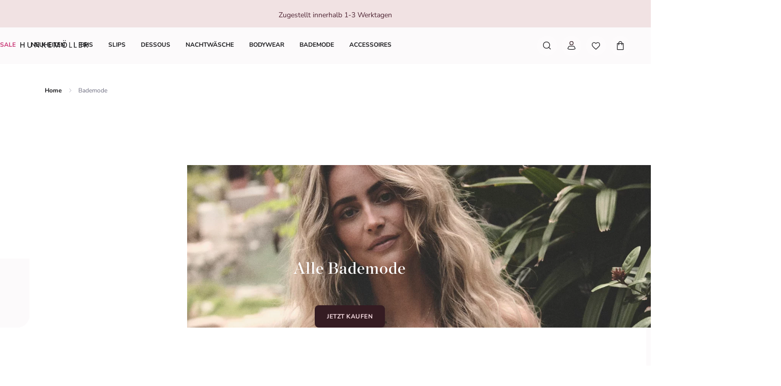

--- FILE ---
content_type: application/javascript; charset=utf8
request_url: https://www.hunkemoller.de/mobify/bundle/807/with-recommender.js
body_size: 1813
content:
"use strict";(self.__LOADABLE_LOADED_CHUNKS__=self.__LOADABLE_LOADED_CHUNKS__||[]).push([[5283],{86119:(e,t,n)=>{n.r(t),n.d(t,{WithRecommender:()=>A});var r=n(10939),o=n(18801),c=n(44258),i=n(77810),d=n(72823),m=n(95683),l=n(84978),u=n(28407),s=n(29188),a=n(81208),p=n(80837),f=n(16612),y=n(99222);function O(){var e,t,n;if("undefined"!=typeof window)return null===(e=window.exponea)||void 0===e||null===(t=e.configuration)||void 0===t||null===(n=t.customer)||void 0===n?void 0:n.cookie}function v(e){return"undefined"==typeof window?()=>{}:(window.addEventListener(y.LF,e),()=>window.removeEventListener(y.LF,e))}function b(){}var N=n(73634),P=n(30780),g=n(8874);function D(e,t){var n=Object.keys(e);if(Object.getOwnPropertySymbols){var r=Object.getOwnPropertySymbols(e);t&&(r=r.filter((function(t){return Object.getOwnPropertyDescriptor(e,t).enumerable}))),n.push.apply(n,r)}return n}function E(e){for(var t=1;t<arguments.length;t++){var n=null!=arguments[t]?arguments[t]:{};t%2?D(Object(n),!0).forEach((function(t){(0,r.A)(e,t,n[t])})):Object.getOwnPropertyDescriptors?Object.defineProperties(e,Object.getOwnPropertyDescriptors(n)):D(Object(n)).forEach((function(t){Object.defineProperty(e,t,Object.getOwnPropertyDescriptor(n,t))}))}return e}const j=e=>{const t=(0,c.c)(16),{recommenderName:n,contextProducts:r,args:o,enabled:i}=e,{getEventUserParameters:d}=(0,g.t)(),m=(0,P.y)();let l;t[0]!==r?(l=null==r?void 0:r.map(w).join(","),t[0]=r,t[1]=l):l=t[1];const a=l;let p,f;t[2]!==o||t[3]!==a||t[4]!==n?(p=["app","einstein","query","recommenderName",n,"contextProductIds",a,"args",o],t[2]=o,t[3]=a,t[4]=n,t[5]=p):p=t[5],t[6]!==o||t[7]!==r||t[8]!==m||t[9]!==d||t[10]!==n?(f=function(){var e=(0,u.A)((function*(){var e;const t=yield d(),c=yield m.getRecommendations(n,r,E(E({},o),t)),i=null==c||null===(e=c.recs)||void 0===e?void 0:e.map(I);return{recommenderName:n,recommendations:i,recoUUID:(null==c?void 0:c.recoUUID)||""}}));return function(){return e.apply(this,arguments)}}(),t[6]=o,t[7]=r,t[8]=m,t[9]=d,t[10]=n,t[11]=f):f=t[11];const y=!!n&&i;let O;return t[12]!==p||t[13]!==f||t[14]!==y?(O={queryKey:p,queryFn:f,enabled:y},t[12]=p,t[13]=f,t[14]=y,t[15]=O):O=t[15],(0,s.I)(O)};function w(e){const t=e;return(null==t?void 0:t.id)??(null==t?void 0:t.productId)}function I(e){return e.id}var S=n(9627);function h(e){const t=(0,c.c)(7),{data:n,isLoading:r,isFetching:o}=function(e){const t=(0,c.c)(9),{recommenderName:n,recommenderType:r,contextProducts:o,limit:d}=e,m=void 0===d?10:d,y=n===N.e.NO_SEARCH_RESULTS?void 0:o,P=!S.S&&r===l.r.EINSTEIN;let g;t[0]!==y||t[1]!==n||t[2]!==P?(g={recommenderName:n,contextProducts:y,enabled:P},t[0]=y,t[1]=n,t[2]=P,t[3]=g):g=t[3];const D=j(g),E=!S.S&&r===l.r.BLOOMREACH;let w;t[4]!==o||t[5]!==m||t[6]!==n||t[7]!==E?(w={recommenderName:n,contextProducts:o,limit:m,enabled:E},t[4]=o,t[5]=m,t[6]=n,t[7]=E,t[8]=w):w=t[8];const I=function({recommenderName:e,contextProducts:t,limit:n,enabled:r}){const o=(0,i.useSyncExternalStore)(v,O,b),c=(0,i.useMemo)((()=>null!=t&&t.length?t.reduce(((e,t)=>{const n=(null==t?void 0:t.id)??(null==t?void 0:t.productId);return n?(e[String(n)]=1,e):e}),{}):null),[t]),d=(0,i.useMemo)((()=>null==t?void 0:t.map((e=>{const t=e;return(null==t?void 0:t.id)??(null==t?void 0:t.productId)})).join(",")),[t]),{trackEvent:m}=(0,p.u)();return(0,s.I)({queryKey:["app","bloomreach","query","recommenderName",e,"contextProductIds",d,"cookie",o],queryFn:(l=(0,u.A)((function*(){const t={cookie:o,id:e,size:n,items:c},r=window.setTimeout((()=>{m({event:a.WW.RECOMMENDATIONS_TIMEOUT,recommenderDetails:{recommenderName:e,__recoUUID:null}})}),1e3);try{const n=yield fetch(f.f.RECOMMENDATIONS,{method:"POST",headers:{"Content-Type":"application/json"},body:JSON.stringify(t)});return{recommendations:yield n.json(),recommenderName:e,recoUUID:null}}finally{window.clearTimeout(r)}})),function(){return l.apply(this,arguments)}),enabled:!!e&&r&&!!o});var l}(w);return r!==l.r.EINSTEIN?I:D}(e),d=null==n?void 0:n.recommendations;null==n||n.recommenderName,null==n||n.recoUUID;const m=(null==n?void 0:n.recommenderName)??e.recommenderName,y=null==n?void 0:n.recoUUID;let P;t[0]!==m||t[1]!==y?(P={recommenderName:m,__recoUUID:y},t[0]=m,t[1]=y,t[2]=P):P=t[2];const g=P,D=r||o;let E;return t[3]!==d||t[4]!==g||t[5]!==D?(E={recommendedProductIds:d,recommenderDetails:g,isLoading:D},t[3]=d,t[4]=g,t[5]=D,t[6]=E):E=t[6],E}var U=n(64922);const _=["recommenderName","recommenderType","contextProducts","limit"];function L(e,t){var n=Object.keys(e);if(Object.getOwnPropertySymbols){var r=Object.getOwnPropertySymbols(e);t&&(r=r.filter((function(t){return Object.getOwnPropertyDescriptor(e,t).enumerable}))),n.push.apply(n,r)}return n}function T(e){for(var t=1;t<arguments.length;t++){var n=null!=arguments[t]?arguments[t]:{};t%2?L(Object(n),!0).forEach((function(t){(0,r.A)(e,t,n[t])})):Object.getOwnPropertyDescriptors?Object.defineProperties(e,Object.getOwnPropertyDescriptors(n)):L(Object(n)).forEach((function(t){Object.defineProperty(e,t,Object.getOwnPropertyDescriptor(n,t))}))}return e}function A(e){const t=(0,c.c)(22);let n,r,u,s,a;if(t[0]!==e){var p=e;({recommenderName:u,recommenderType:a,contextProducts:n,limit:r}=p),s=(0,o.A)(p,_),t[0]=e,t[1]=n,t[2]=r,t[3]=u,t[4]=s,t[5]=a}else n=t[1],r=t[2],u=t[3],s=t[4],a=t[5];const f=void 0===a?l.r.EINSTEIN:a;let y;t[6]!==n||t[7]!==r||t[8]!==u||t[9]!==f?(y={recommenderName:u,recommenderType:f,contextProducts:n,limit:r},t[6]=n,t[7]=r,t[8]=u,t[9]=f,t[10]=y):y=t[10];const{recommendedProductIds:O,isLoading:v,recommenderDetails:b}=h(y),{setTrackerData:N}=(0,d.xt)();let P,g;t[11]!==b||t[12]!==N?(P=()=>{b&&N((e=>T(T({},e),{},{recommenderDetails:b,itemListName:e.itemListName??b.recommenderName})))},g=[b,N],t[11]=b,t[12]=N,t[13]=P,t[14]=g):(P=t[13],g=t[14]),(0,i.useEffect)(P,g);const D=`recommendation-${b.recommenderName}`,E=!(null==O||!O.length);let j;return t[15]!==v||t[16]!==O||t[17]!==b||t[18]!==s||t[19]!==D||t[20]!==E?(j=(0,U.jsx)(m.b,T(T({variant:"recommendation",recommendedProductIds:O,isLoading:v},s),{},{galleryId:D,recommenderDetails:b,withSkeleton:E})),t[15]=v,t[16]=O,t[17]=b,t[18]=s,t[19]=D,t[20]=E,t[21]=j):j=t[21],j}}}]);

--- FILE ---
content_type: application/javascript; charset=utf8
request_url: https://www.hunkemoller.de/mobify/bundle/807/contentstack-media-block.js
body_size: 1950
content:
"use strict";(self.__LOADABLE_LOADED_CHUNKS__=self.__LOADABLE_LOADED_CHUNKS__||[]).push([[5077],{83461:(e,t,n)=>{n.r(t),n.d(t,{ContentstackMediaBlock:()=>E});var r=n(10939),o=n(44258),i=n(45915),a=n(36287),s=n(10577),c=n(26562),l=n(373),d=n(92839),p=n(14154),u=n(30326),g=n(64836),f=n(32524),m=n(77810),h=n(54560),x=n(34692),b=n(6662),j=n(61567);const O=(0,n(16602).YK)({collapseContent:{defaultMessage:[{type:0,value:"Collapse content"}],id:"app_intl_collapse_content"},expandContent:{defaultMessage:[{type:0,value:"Expand content"}],id:"app_intl_expand_content"}});var v=n(64922);function y(e,t){var n=Object.keys(e);if(Object.getOwnPropertySymbols){var r=Object.getOwnPropertySymbols(e);t&&(r=r.filter((function(t){return Object.getOwnPropertyDescriptor(e,t).enumerable}))),n.push.apply(n,r)}return n}function _(e){for(var t=1;t<arguments.length;t++){var n=null!=arguments[t]?arguments[t]:{};t%2?y(Object(n),!0).forEach((function(t){(0,r.A)(e,t,n[t])})):Object.getOwnPropertyDescriptors?Object.defineProperties(e,Object.getOwnPropertyDescriptors(n)):y(Object(n)).forEach((function(t){Object.defineProperty(e,t,Object.getOwnPropertyDescriptor(n,t))}))}return e}function k(e){const t=(0,o.c)(34),{children:n,startingHeight:r,isExpanded:s,onToggle:c}=e,l=(0,p.o)("ExpandableMediaBlock"),{formatMessage:d}=(0,x.A)(),u=(0,m.useId)();let g,f,y,k,P,w,C,S,D;return t[0]!==n||t[1]!==l.listItemsContainer?(g=(0,v.jsx)(a.az,_(_({},l.listItemsContainer),{},{children:n})),t[0]=n,t[1]=l.listItemsContainer,t[2]=g):g=t[2],t[3]!==u||t[4]!==s||t[5]!==r||t[6]!==g?(f=(0,v.jsx)(h.S,{in:s,startingHeight:r,id:u,children:g}),t[3]=u,t[4]=s,t[5]=r,t[6]=g,t[7]=f):f=t[7],t[8]!==s||t[9]!==l.fade?(y=!s&&(0,v.jsx)(a.az,_({},l.fade)),t[8]=s,t[9]=l.fade,t[10]=y):y=t[10],t[11]!==l.listContainer||t[12]!==f||t[13]!==y?(k=(0,v.jsxs)(a.az,_(_({},l.listContainer),{},{children:[f,y]})),t[11]=l.listContainer,t[12]=f,t[13]=y,t[14]=k):k=t[14],t[15]!==d||t[16]!==s?(P=d(s?O.expandContent:O.collapseContent),t[15]=d,t[16]=s,t[17]=P):P=t[17],t[18]!==s||t[19]!==l.icon?(w=s?(0,v.jsx)(b.xj,_({},l.icon)):(0,v.jsx)(b.c1,_({},l.icon)),t[18]=s,t[19]=l.icon,t[20]=w):w=t[20],t[21]!==l.iconWrapper||t[22]!==w?(C=(0,v.jsx)(i.s,_(_({},l.iconWrapper),{},{children:w})),t[21]=l.iconWrapper,t[22]=w,t[23]=C):C=t[23],t[24]!==u||t[25]!==s||t[26]!==c||t[27]!==l.expandButton||t[28]!==P||t[29]!==C?(S=(0,v.jsx)(j.$,_(_({onClick:c,variant:"ghost","aria-expanded":s,"aria-controls":u,"aria-label":P},l.expandButton),{},{children:C})),t[24]=u,t[25]=s,t[26]=c,t[27]=l.expandButton,t[28]=P,t[29]=C,t[30]=S):S=t[30],t[31]!==k||t[32]!==S?(D=(0,v.jsxs)(v.Fragment,{children:[k,S]}),t[31]=k,t[32]=S,t[33]=D):D=t[33],D}function P(e){const t=(0,o.c)(5),{children:n,startingHeight:r}=e,i=void 0===r?200:r,[a,s]=(0,m.useState)(!1);let c;t[0]===Symbol.for("react.memo_cache_sentinel")?(c=()=>{s(w)},t[0]=c):c=t[0];const l=c;let d;return t[1]!==n||t[2]!==a||t[3]!==i?(d=(0,v.jsx)(k,{isExpanded:a,onToggle:l,startingHeight:i,children:n}),t[1]=n,t[2]=a,t[3]=i,t[4]=d):d=t[4],d}function w(e){return!e}var C=n(55238);const S=(e,t,n)=>{var r,o;const i=e>=C.K_?C.K_:C.aS,a=(null==t||null===(r=t.perPage)||void 0===r?void 0:r.lg)??i,s=(null==t||null===(o=t.perPage)||void 0===o?void 0:o.md)??C.aS;return{gap:12,arrows:!0,pagination:!1,breakpoints:{base:{fixedWidth:260},sm:{fixedWidth:280},md:{perPage:s,fixedWidth:void 0,arrows:n?e+1>s:e>s},lg:{perPage:a,fixedWidth:void 0,arrows:n?e+1>a:e>a}}}};function D(e,t){var n=Object.keys(e);if(Object.getOwnPropertySymbols){var r=Object.getOwnPropertySymbols(e);t&&(r=r.filter((function(t){return Object.getOwnPropertyDescriptor(e,t).enumerable}))),n.push.apply(n,r)}return n}function B(e){for(var t=1;t<arguments.length;t++){var n=null!=arguments[t]?arguments[t]:{};t%2?D(Object(n),!0).forEach((function(t){(0,r.A)(e,t,n[t])})):Object.getOwnPropertyDescriptors?Object.defineProperties(e,Object.getOwnPropertyDescriptors(n)):D(Object(n)).forEach((function(t){Object.defineProperty(e,t,Object.getOwnPropertyDescriptor(n,t))}))}return e}function E(e){const t=(0,o.c)(36),{components:n,options:r,variant:m,isPageLoading:h,text:x,isListView:b}=e,j=void 0!==h&&h,O=x;let y;t[0]!==O?(y=(0,c.N)(O),t[0]=O,t[1]=y):y=t[1];const _=!y,k=(null==n?void 0:n.length)??0;let w;e:if(_){if(m??k>=3){w="threeItems";break e}if(m??2===k){w="twoItems";break e}w=void 0}else w=m??3===k?"threeItems":m??2===k?"twoItems":void 0;const C=w??"mediaBlock";let D;t[2]!==C?(D={variant:C},t[2]=C,t[3]=D):D=t[3];const E=D,A=(0,p.o)("ContentstackMediaBlockStyles",E);let I;t[4]===Symbol.for("react.memo_cache_sentinel")?(I={base:!0,md:!1},t[4]=I):I=t[4];const W=(0,d.A)(I),L=b&&W;let z;t[5]!==k||t[6]!==_||t[7]!==r?(z=S(k,r,_),t[5]=k,t[6]=_,t[7]=r,t[8]=z):z=t[8];const M=z;let H;e:{if(!_){H=null;break e}const e=x;let n,r;t[9]!==e?(n=(0,v.jsx)(g.ContentstackRichText,{data:e}),t[9]=e,t[10]=n):n=t[10],t[11]!==A.textBlock||t[12]!==n?(r=(0,v.jsx)(i.s,B(B({},A.textBlock),{},{children:n})),t[11]=A.textBlock,t[12]=n,t[13]=r):r=t[13],H=r}const K=H;let T;t[14]!==j||t[15]!==A.item?(T=e=>{const t=e;return(0,v.jsx)(u.S,{uid:null==t?void 0:t.c_content_type_uid,component:e,variant:"mediaBlock",mobileSizes:{base:l.fi.xs},desktopSizes:{md:l.fi.s},elementStyles:A.item,isPageLoading:j,"data-component":"components"},null==t?void 0:t.uid)},t[14]=j,t[15]=A.item,t[16]=T):T=t[16];const N=T;if(0===(null==n?void 0:n.length))return;const U=_?A.withText:A.withoutText;let F,R,V,Y;return t[17]!==_||t[18]!==K?(F=_&&(0,v.jsx)(i.s,{children:K}),t[17]=_,t[18]=K,t[19]=F):F=t[19],t[20]!==M||t[21]!==n||t[22]!==N||t[23]!==L||t[24]!==A.grid||t[25]!==E||t[26]!==m?(R=L?(0,v.jsx)(P,{children:n.map(N)}):(0,v.jsx)(a.az,{children:(null==n?void 0:n.length)>2?(0,v.jsx)(f.M,{theme:E,renderItem:N,slides:n,galleryId:m?"media-grid-carousel":"media-block-carousel",options:M}):(0,v.jsx)(s.x,B(B({},A.grid),{},{"data-test-id":"media-block-grid",children:null==n?void 0:n.map(N)}))}),t[20]=M,t[21]=n,t[22]=N,t[23]=L,t[24]=A.grid,t[25]=E,t[26]=m,t[27]=R):R=t[27],t[28]!==A.carouselWrapper||t[29]!==U||t[30]!==F||t[31]!==R?(V=(0,v.jsxs)(a.az,B(B(B({className:"media-block"},A.carouselWrapper),U),{},{children:[F,R]})),t[28]=A.carouselWrapper,t[29]=U,t[30]=F,t[31]=R,t[32]=V):V=t[32],t[33]!==A.container||t[34]!==V?(Y=(0,v.jsx)(a.az,B(B({},A.container),{},{children:V})),t[33]=A.container,t[34]=V,t[35]=Y):Y=t[35],Y}}}]);

--- FILE ---
content_type: application/javascript; charset=utf8
request_url: https://www.hunkemoller.de/mobify/bundle/807/vendor-866ab763.js
body_size: 25069
content:
/*! For license information please see vendor-866ab763.js.LICENSE.txt */
(self.__LOADABLE_LOADED_CHUNKS__=self.__LOADABLE_LOADED_CHUNKS__||[]).push([[4919],{20647:(e,t,n)=>{"use strict";var r=n(49794),s=/^\s*class[\s{/}]/,o=Function.prototype.toString;e.exports=function(e){return!!r(e)&&!s.test(o.call(e))}},21339:(e,t,n)=>{"use strict";var r=n(23141),s={object:!0,function:!0,undefined:!0};e.exports=function(e){return!!r(e)&&hasOwnProperty.call(s,typeof e)}},22966:(e,t,n)=>{"use strict";function r(e,t){if(!e)return void t(void 0);t({width:e.offsetWidth,height:e.offsetHeight});const n=new(e.ownerDocument.defaultView??window).ResizeObserver((n=>{if(!Array.isArray(n)||!n.length)return;const[r]=n;let s,o;if("borderBoxSize"in r){const e=r.borderBoxSize,t=Array.isArray(e)?e[0]:e;s=t.inlineSize,o=t.blockSize}else s=e.offsetWidth,o=e.offsetHeight;t({width:s,height:o})}));return n.observe(e,{box:"border-box"}),()=>n.unobserve(e)}n.d(t,{R:()=>r})},23141:e=>{"use strict";e.exports=function(e){return null!=e}},30171:e=>{function t(e,t){var n=e.length,r=new Array(n),s={},o=n,i=function(e){for(var t=new Map,n=0,r=e.length;n<r;n++){var s=e[n];t.has(s[0])||t.set(s[0],new Set),t.has(s[1])||t.set(s[1],new Set),t.get(s[0]).add(s[1])}return t}(t),a=function(e){for(var t=new Map,n=0,r=e.length;n<r;n++)t.set(e[n],n);return t}(e);for(t.forEach((function(e){if(!a.has(e[0])||!a.has(e[1]))throw new Error("Unknown node. There is an unknown node in the supplied edges.")}));o--;)s[o]||u(e[o],o,new Set);return r;function u(e,t,o){if(o.has(e)){var l;try{l=", node was:"+JSON.stringify(e)}catch(e){l=""}throw new Error("Cyclic dependency"+l)}if(!a.has(e))throw new Error("Found unknown node. Make sure to provided all involved nodes. Unknown node: "+JSON.stringify(e));if(!s[t]){s[t]=!0;var c=i.get(e)||new Set;if(t=(c=Array.from(c)).length){o.add(e);do{var f=c[--t];u(f,a.get(f),o)}while(t);o.delete(e)}r[--n]=e}}}e.exports=function(e){return t(function(e){for(var t=new Set,n=0,r=e.length;n<r;n++){var s=e[n];t.add(s[0]),t.add(s[1])}return Array.from(t)}(e),e)},e.exports.array=t},31635:(e,t,n)=>{"use strict";n.r(t),n.d(t,{__addDisposableResource:()=>L,__assign:()=>o,__asyncDelegator:()=>T,__asyncGenerator:()=>O,__asyncValues:()=>S,__await:()=>E,__awaiter:()=>h,__classPrivateFieldGet:()=>D,__classPrivateFieldIn:()=>P,__classPrivateFieldSet:()=>I,__createBinding:()=>g,__decorate:()=>a,__disposeResources:()=>M,__esDecorate:()=>l,__exportStar:()=>v,__extends:()=>s,__generator:()=>m,__importDefault:()=>j,__importStar:()=>A,__makeTemplateObject:()=>F,__metadata:()=>p,__param:()=>u,__propKey:()=>f,__read:()=>b,__rest:()=>i,__rewriteRelativeImportExtension:()=>N,__runInitializers:()=>c,__setFunctionName:()=>d,__spread:()=>w,__spreadArray:()=>_,__spreadArrays:()=>x,__values:()=>y,default:()=>z});var r=function(e,t){return r=Object.setPrototypeOf||{__proto__:[]}instanceof Array&&function(e,t){e.__proto__=t}||function(e,t){for(var n in t)Object.prototype.hasOwnProperty.call(t,n)&&(e[n]=t[n])},r(e,t)};function s(e,t){if("function"!=typeof t&&null!==t)throw new TypeError("Class extends value "+String(t)+" is not a constructor or null");function n(){this.constructor=e}r(e,t),e.prototype=null===t?Object.create(t):(n.prototype=t.prototype,new n)}var o=function(){return o=Object.assign||function(e){for(var t,n=1,r=arguments.length;n<r;n++)for(var s in t=arguments[n])Object.prototype.hasOwnProperty.call(t,s)&&(e[s]=t[s]);return e},o.apply(this,arguments)};function i(e,t){var n={};for(var r in e)Object.prototype.hasOwnProperty.call(e,r)&&t.indexOf(r)<0&&(n[r]=e[r]);if(null!=e&&"function"==typeof Object.getOwnPropertySymbols){var s=0;for(r=Object.getOwnPropertySymbols(e);s<r.length;s++)t.indexOf(r[s])<0&&Object.prototype.propertyIsEnumerable.call(e,r[s])&&(n[r[s]]=e[r[s]])}return n}function a(e,t,n,r){var s,o=arguments.length,i=o<3?t:null===r?r=Object.getOwnPropertyDescriptor(t,n):r;if("object"==typeof Reflect&&"function"==typeof Reflect.decorate)i=Reflect.decorate(e,t,n,r);else for(var a=e.length-1;a>=0;a--)(s=e[a])&&(i=(o<3?s(i):o>3?s(t,n,i):s(t,n))||i);return o>3&&i&&Object.defineProperty(t,n,i),i}function u(e,t){return function(n,r){t(n,r,e)}}function l(e,t,n,r,s,o){function i(e){if(void 0!==e&&"function"!=typeof e)throw new TypeError("Function expected");return e}for(var a,u=r.kind,l="getter"===u?"get":"setter"===u?"set":"value",c=!t&&e?r.static?e:e.prototype:null,f=t||(c?Object.getOwnPropertyDescriptor(c,r.name):{}),d=!1,p=n.length-1;p>=0;p--){var h={};for(var m in r)h[m]="access"===m?{}:r[m];for(var m in r.access)h.access[m]=r.access[m];h.addInitializer=function(e){if(d)throw new TypeError("Cannot add initializers after decoration has completed");o.push(i(e||null))};var g=(0,n[p])("accessor"===u?{get:f.get,set:f.set}:f[l],h);if("accessor"===u){if(void 0===g)continue;if(null===g||"object"!=typeof g)throw new TypeError("Object expected");(a=i(g.get))&&(f.get=a),(a=i(g.set))&&(f.set=a),(a=i(g.init))&&s.unshift(a)}else(a=i(g))&&("field"===u?s.unshift(a):f[l]=a)}c&&Object.defineProperty(c,r.name,f),d=!0}function c(e,t,n){for(var r=arguments.length>2,s=0;s<t.length;s++)n=r?t[s].call(e,n):t[s].call(e);return r?n:void 0}function f(e){return"symbol"==typeof e?e:"".concat(e)}function d(e,t,n){return"symbol"==typeof t&&(t=t.description?"[".concat(t.description,"]"):""),Object.defineProperty(e,"name",{configurable:!0,value:n?"".concat(n," ",t):t})}function p(e,t){if("object"==typeof Reflect&&"function"==typeof Reflect.metadata)return Reflect.metadata(e,t)}function h(e,t,n,r){return new(n||(n=Promise))((function(s,o){function i(e){try{u(r.next(e))}catch(e){o(e)}}function a(e){try{u(r.throw(e))}catch(e){o(e)}}function u(e){var t;e.done?s(e.value):(t=e.value,t instanceof n?t:new n((function(e){e(t)}))).then(i,a)}u((r=r.apply(e,t||[])).next())}))}function m(e,t){var n,r,s,o={label:0,sent:function(){if(1&s[0])throw s[1];return s[1]},trys:[],ops:[]},i=Object.create(("function"==typeof Iterator?Iterator:Object).prototype);return i.next=a(0),i.throw=a(1),i.return=a(2),"function"==typeof Symbol&&(i[Symbol.iterator]=function(){return this}),i;function a(a){return function(u){return function(a){if(n)throw new TypeError("Generator is already executing.");for(;i&&(i=0,a[0]&&(o=0)),o;)try{if(n=1,r&&(s=2&a[0]?r.return:a[0]?r.throw||((s=r.return)&&s.call(r),0):r.next)&&!(s=s.call(r,a[1])).done)return s;switch(r=0,s&&(a=[2&a[0],s.value]),a[0]){case 0:case 1:s=a;break;case 4:return o.label++,{value:a[1],done:!1};case 5:o.label++,r=a[1],a=[0];continue;case 7:a=o.ops.pop(),o.trys.pop();continue;default:if(!((s=(s=o.trys).length>0&&s[s.length-1])||6!==a[0]&&2!==a[0])){o=0;continue}if(3===a[0]&&(!s||a[1]>s[0]&&a[1]<s[3])){o.label=a[1];break}if(6===a[0]&&o.label<s[1]){o.label=s[1],s=a;break}if(s&&o.label<s[2]){o.label=s[2],o.ops.push(a);break}s[2]&&o.ops.pop(),o.trys.pop();continue}a=t.call(e,o)}catch(e){a=[6,e],r=0}finally{n=s=0}if(5&a[0])throw a[1];return{value:a[0]?a[1]:void 0,done:!0}}([a,u])}}}var g=Object.create?function(e,t,n,r){void 0===r&&(r=n);var s=Object.getOwnPropertyDescriptor(t,n);s&&!("get"in s?!t.__esModule:s.writable||s.configurable)||(s={enumerable:!0,get:function(){return t[n]}}),Object.defineProperty(e,r,s)}:function(e,t,n,r){void 0===r&&(r=n),e[r]=t[n]};function v(e,t){for(var n in e)"default"===n||Object.prototype.hasOwnProperty.call(t,n)||g(t,e,n)}function y(e){var t="function"==typeof Symbol&&Symbol.iterator,n=t&&e[t],r=0;if(n)return n.call(e);if(e&&"number"==typeof e.length)return{next:function(){return e&&r>=e.length&&(e=void 0),{value:e&&e[r++],done:!e}}};throw new TypeError(t?"Object is not iterable.":"Symbol.iterator is not defined.")}function b(e,t){var n="function"==typeof Symbol&&e[Symbol.iterator];if(!n)return e;var r,s,o=n.call(e),i=[];try{for(;(void 0===t||t-- >0)&&!(r=o.next()).done;)i.push(r.value)}catch(e){s={error:e}}finally{try{r&&!r.done&&(n=o.return)&&n.call(o)}finally{if(s)throw s.error}}return i}function w(){for(var e=[],t=0;t<arguments.length;t++)e=e.concat(b(arguments[t]));return e}function x(){for(var e=0,t=0,n=arguments.length;t<n;t++)e+=arguments[t].length;var r=Array(e),s=0;for(t=0;t<n;t++)for(var o=arguments[t],i=0,a=o.length;i<a;i++,s++)r[s]=o[i];return r}function _(e,t,n){if(n||2===arguments.length)for(var r,s=0,o=t.length;s<o;s++)!r&&s in t||(r||(r=Array.prototype.slice.call(t,0,s)),r[s]=t[s]);return e.concat(r||Array.prototype.slice.call(t))}function E(e){return this instanceof E?(this.v=e,this):new E(e)}function O(e,t,n){if(!Symbol.asyncIterator)throw new TypeError("Symbol.asyncIterator is not defined.");var r,s=n.apply(e,t||[]),o=[];return r=Object.create(("function"==typeof AsyncIterator?AsyncIterator:Object).prototype),i("next"),i("throw"),i("return",(function(e){return function(t){return Promise.resolve(t).then(e,l)}})),r[Symbol.asyncIterator]=function(){return this},r;function i(e,t){s[e]&&(r[e]=function(t){return new Promise((function(n,r){o.push([e,t,n,r])>1||a(e,t)}))},t&&(r[e]=t(r[e])))}function a(e,t){try{(n=s[e](t)).value instanceof E?Promise.resolve(n.value.v).then(u,l):c(o[0][2],n)}catch(e){c(o[0][3],e)}var n}function u(e){a("next",e)}function l(e){a("throw",e)}function c(e,t){e(t),o.shift(),o.length&&a(o[0][0],o[0][1])}}function T(e){var t,n;return t={},r("next"),r("throw",(function(e){throw e})),r("return"),t[Symbol.iterator]=function(){return this},t;function r(r,s){t[r]=e[r]?function(t){return(n=!n)?{value:E(e[r](t)),done:!1}:s?s(t):t}:s}}function S(e){if(!Symbol.asyncIterator)throw new TypeError("Symbol.asyncIterator is not defined.");var t,n=e[Symbol.asyncIterator];return n?n.call(e):(e=y(e),t={},r("next"),r("throw"),r("return"),t[Symbol.asyncIterator]=function(){return this},t);function r(n){t[n]=e[n]&&function(t){return new Promise((function(r,s){!function(e,t,n,r){Promise.resolve(r).then((function(t){e({value:t,done:n})}),t)}(r,s,(t=e[n](t)).done,t.value)}))}}}function F(e,t){return Object.defineProperty?Object.defineProperty(e,"raw",{value:t}):e.raw=t,e}var k=Object.create?function(e,t){Object.defineProperty(e,"default",{enumerable:!0,value:t})}:function(e,t){e.default=t},C=function(e){return C=Object.getOwnPropertyNames||function(e){var t=[];for(var n in e)Object.prototype.hasOwnProperty.call(e,n)&&(t[t.length]=n);return t},C(e)};function A(e){if(e&&e.__esModule)return e;var t={};if(null!=e)for(var n=C(e),r=0;r<n.length;r++)"default"!==n[r]&&g(t,e,n[r]);return k(t,e),t}function j(e){return e&&e.__esModule?e:{default:e}}function D(e,t,n,r){if("a"===n&&!r)throw new TypeError("Private accessor was defined without a getter");if("function"==typeof t?e!==t||!r:!t.has(e))throw new TypeError("Cannot read private member from an object whose class did not declare it");return"m"===n?r:"a"===n?r.call(e):r?r.value:t.get(e)}function I(e,t,n,r,s){if("m"===r)throw new TypeError("Private method is not writable");if("a"===r&&!s)throw new TypeError("Private accessor was defined without a setter");if("function"==typeof t?e!==t||!s:!t.has(e))throw new TypeError("Cannot write private member to an object whose class did not declare it");return"a"===r?s.call(e,n):s?s.value=n:t.set(e,n),n}function P(e,t){if(null===t||"object"!=typeof t&&"function"!=typeof t)throw new TypeError("Cannot use 'in' operator on non-object");return"function"==typeof e?t===e:e.has(t)}function L(e,t,n){if(null!=t){if("object"!=typeof t&&"function"!=typeof t)throw new TypeError("Object expected.");var r,s;if(n){if(!Symbol.asyncDispose)throw new TypeError("Symbol.asyncDispose is not defined.");r=t[Symbol.asyncDispose]}if(void 0===r){if(!Symbol.dispose)throw new TypeError("Symbol.dispose is not defined.");r=t[Symbol.dispose],n&&(s=r)}if("function"!=typeof r)throw new TypeError("Object not disposable.");s&&(r=function(){try{s.call(this)}catch(e){return Promise.reject(e)}}),e.stack.push({value:t,dispose:r,async:n})}else n&&e.stack.push({async:!0});return t}var $="function"==typeof SuppressedError?SuppressedError:function(e,t,n){var r=new Error(n);return r.name="SuppressedError",r.error=e,r.suppressed=t,r};function M(e){function t(t){e.error=e.hasError?new $(t,e.error,"An error was suppressed during disposal."):t,e.hasError=!0}var n,r=0;return function s(){for(;n=e.stack.pop();)try{if(!n.async&&1===r)return r=0,e.stack.push(n),Promise.resolve().then(s);if(n.dispose){var o=n.dispose.call(n.value);if(n.async)return r|=2,Promise.resolve(o).then(s,(function(e){return t(e),s()}))}else r|=1}catch(e){t(e)}if(1===r)return e.hasError?Promise.reject(e.error):Promise.resolve();if(e.hasError)throw e.error}()}function N(e,t){return"string"==typeof e&&/^\.\.?\//.test(e)?e.replace(/\.(tsx)$|((?:\.d)?)((?:\.[^./]+?)?)\.([cm]?)ts$/i,(function(e,n,r,s,o){return n?t?".jsx":".js":!r||s&&o?r+s+"."+o.toLowerCase()+"js":e})):e}const z={__extends:s,__assign:o,__rest:i,__decorate:a,__param:u,__esDecorate:l,__runInitializers:c,__propKey:f,__setFunctionName:d,__metadata:p,__awaiter:h,__generator:m,__createBinding:g,__exportStar:v,__values:y,__read:b,__spread:w,__spreadArrays:x,__spreadArray:_,__await:E,__asyncGenerator:O,__asyncDelegator:T,__asyncValues:S,__makeTemplateObject:F,__importStar:A,__importDefault:j,__classPrivateFieldGet:D,__classPrivateFieldSet:I,__classPrivateFieldIn:P,__addDisposableResource:L,__disposeResources:M,__rewriteRelativeImportExtension:N}},36810:(e,t,n)=>{"use strict";n.d(t,{S:()=>a});var r=n(77810);function s(e,t){return"function"==typeof e?e(t):e&&(e.current=t),e}var o="undefined"!=typeof window?r.useLayoutEffect:r.useEffect,i=new WeakMap;function a(e,t){var n,a,u,l=(n=t||null,a=function(t){return e.forEach((function(e){return s(e,t)}))},(u=(0,r.useState)((function(){return{value:n,callback:a,facade:{get current(){return u.value},set current(e){var t=u.value;t!==e&&(u.value=e,u.callback(e,t))}}}}))[0]).callback=a,u.facade);return o((function(){var t=i.get(l);if(t){var n=new Set(t),r=new Set(e),o=l.current;n.forEach((function(e){r.has(e)||s(e,null)})),r.forEach((function(e){n.has(e)||s(e,o)}))}i.set(l,e)}),[e]),l}},42344:(e,t,n)=>{"use strict";n.d(t,{vG:()=>l,yb:()=>c});var r=n(51285),s=n(52743);const o=new Map([[0,null]]),i=new Map([[0,null]]),a=(0,r.Y)({clearInterval:({call:e})=>t=>{"symbol"==typeof o.get(t)&&(o.set(t,null),e("clear",{timerId:t,timerType:"interval"}).then((()=>{o.delete(t)})))},clearTimeout:({call:e})=>t=>{"symbol"==typeof i.get(t)&&(i.set(t,null),e("clear",{timerId:t,timerType:"timeout"}).then((()=>{i.delete(t)})))},setInterval:({call:e})=>(t,n=0,...r)=>{const i=Symbol(),a=(0,s.generateUniqueNumber)(o);o.set(a,i);const u=()=>e("set",{delay:n,now:performance.timeOrigin+performance.now(),timerId:a,timerType:"interval"}).then((()=>{const e=o.get(a);if(void 0===e)throw new Error("The timer is in an undefined state.");e===i&&(t(...r),o.get(a)===i&&u())}));return u(),a},setTimeout:({call:e})=>(t,n=0,...r)=>{const o=Symbol(),a=(0,s.generateUniqueNumber)(i);return i.set(a,o),e("set",{delay:n,now:performance.timeOrigin+performance.now(),timerId:a,timerType:"timeout"}).then((()=>{const e=i.get(a);if(void 0===e)throw new Error("The timer is in an undefined state.");e===o&&(i.delete(a),t(...r))})),a}}),u=(()=>{let e=null;return()=>{if(null!==e)return e;const t=new Blob(['(()=>{var e={455:function(e,t){!function(e){"use strict";var t=function(e){return function(t){var r=e(t);return t.add(r),r}},r=function(e){return function(t,r){return e.set(t,r),r}},n=void 0===Number.MAX_SAFE_INTEGER?9007199254740991:Number.MAX_SAFE_INTEGER,o=536870912,s=2*o,a=function(e,t){return function(r){var a=t.get(r),i=void 0===a?r.size:a<s?a+1:0;if(!r.has(i))return e(r,i);if(r.size<o){for(;r.has(i);)i=Math.floor(Math.random()*s);return e(r,i)}if(r.size>n)throw new Error("Congratulations, you created a collection of unique numbers which uses all available integers!");for(;r.has(i);)i=Math.floor(Math.random()*n);return e(r,i)}},i=new WeakMap,u=r(i),c=a(u,i),l=t(c);e.addUniqueNumber=l,e.generateUniqueNumber=c}(t)}},t={};function r(n){var o=t[n];if(void 0!==o)return o.exports;var s=t[n]={exports:{}};return e[n].call(s.exports,s,s.exports,r),s.exports}(()=>{"use strict";const e=-32603,t=-32602,n=-32601,o=(e,t)=>Object.assign(new Error(e),{status:t}),s=t=>o(\'The handler of the method called "\'.concat(t,\'" returned an unexpected result.\'),e),a=(t,r)=>async({data:{id:a,method:i,params:u}})=>{const c=r[i];try{if(void 0===c)throw(e=>o(\'The requested method called "\'.concat(e,\'" is not supported.\'),n))(i);const r=void 0===u?c():c(u);if(void 0===r)throw(t=>o(\'The handler of the method called "\'.concat(t,\'" returned no required result.\'),e))(i);const l=r instanceof Promise?await r:r;if(null===a){if(void 0!==l.result)throw s(i)}else{if(void 0===l.result)throw s(i);const{result:e,transferables:r=[]}=l;t.postMessage({id:a,result:e},r)}}catch(e){const{message:r,status:n=-32603}=e;t.postMessage({error:{code:n,message:r},id:a})}};var i=r(455);const u=new Map,c=(e,r,n)=>({...r,connect:({port:t})=>{t.start();const n=e(t,r),o=(0,i.generateUniqueNumber)(u);return u.set(o,(()=>{n(),t.close(),u.delete(o)})),{result:o}},disconnect:({portId:e})=>{const r=u.get(e);if(void 0===r)throw(e=>o(\'The specified parameter called "portId" with the given value "\'.concat(e,\'" does not identify a port connected to this worker.\'),t))(e);return r(),{result:null}},isSupported:async()=>{if(await new Promise((e=>{const t=new ArrayBuffer(0),{port1:r,port2:n}=new MessageChannel;r.onmessage=({data:t})=>e(null!==t),n.postMessage(t,[t])}))){const e=n();return{result:e instanceof Promise?await e:e}}return{result:!1}}}),l=(e,t,r=()=>!0)=>{const n=c(l,t,r),o=a(e,n);return e.addEventListener("message",o),()=>e.removeEventListener("message",o)},d=(e,t)=>r=>{const n=t.get(r);if(void 0===n)return Promise.resolve(!1);const[o,s]=n;return e(o),t.delete(r),s(!1),Promise.resolve(!0)},f=(e,t,r,n)=>(o,s,a)=>{const i=o+s-t.timeOrigin,u=i-t.now();return new Promise((t=>{e.set(a,[r(n,u,i,e,t,a),t])}))},m=new Map,h=d(globalThis.clearTimeout,m),p=new Map,v=d(globalThis.clearTimeout,p),w=((e,t)=>{const r=(n,o,s,a)=>{const i=n-e.now();i>0?o.set(a,[t(r,i,n,o,s,a),s]):(o.delete(a),s(!0))};return r})(performance,globalThis.setTimeout),g=f(m,performance,globalThis.setTimeout,w),T=f(p,performance,globalThis.setTimeout,w);l(self,{clear:async({timerId:e,timerType:t})=>({result:await("interval"===t?h(e):v(e))}),set:async({delay:e,now:t,timerId:r,timerType:n})=>({result:await("interval"===n?g:T)(e,t,r)})})})()})();'],{type:"application/javascript; charset=utf-8"}),n=URL.createObjectURL(t);return e=(e=>{const t=new Worker(e);return a(t)})(n),setTimeout((()=>URL.revokeObjectURL(n))),e}})(),l=e=>u().clearInterval(e),c=(...e)=>u().setInterval(...e)},42849:(e,t,n)=>{"use strict";function r(e){return e.valueOf?e.valueOf():Object.prototype.valueOf.call(e)}n.d(t,{A:()=>s});const s=function e(t,n){if(t===n)return!0;if(null==t||null==n)return!1;if(Array.isArray(t))return Array.isArray(n)&&t.length===n.length&&t.every((function(t,r){return e(t,n[r])}));if("object"==typeof t||"object"==typeof n){var s=r(t),o=r(n);return s!==t||o!==n?e(s,o):Object.keys(Object.assign({},t,n)).every((function(r){return e(t[r],n[r])}))}return!1}},49794:(e,t,n)=>{"use strict";var r=n(77224);e.exports=function(e){if("function"!=typeof e)return!1;if(!hasOwnProperty.call(e,"length"))return!1;try{if("number"!=typeof e.length)return!1;if("function"!=typeof e.call)return!1;if("function"!=typeof e.apply)return!1}catch(e){return!1}return!r(e)}},50646:(e,t,n)=>{"use strict";n.d(t,{Ik:()=>le,Yj:()=>J,Zg:()=>fe,ai:()=>W,yI:()=>w,zM:()=>N});var r=n(41882),s=n(58100),o=n(30171),i=n.n(o);const a=Object.prototype.toString,u=Error.prototype.toString,l=RegExp.prototype.toString,c="undefined"!=typeof Symbol?Symbol.prototype.toString:()=>"",f=/^Symbol\((.*)\)(.*)$/;function d(e,t=!1){if(null==e||!0===e||!1===e)return""+e;const n=typeof e;if("number"===n)return function(e){return e!=+e?"NaN":0===e&&1/e<0?"-0":""+e}(e);if("string"===n)return t?`"${e}"`:e;if("function"===n)return"[Function "+(e.name||"anonymous")+"]";if("symbol"===n)return c.call(e).replace(f,"Symbol($1)");const r=a.call(e).slice(8,-1);return"Date"===r?isNaN(e.getTime())?""+e:e.toISOString(e):"Error"===r||e instanceof Error?"["+u.call(e)+"]":"RegExp"===r?l.call(e):null}function p(e,t){let n=d(e,t);return null!==n?n:JSON.stringify(e,(function(e,n){let r=d(this[e],t);return null!==r?r:n}),2)}function h(e){return null==e?[]:[].concat(e)}let m,g,v,y=/\$\{\s*(\w+)\s*\}/g;m=Symbol.toStringTag;class b{constructor(e,t,n,r){this.name=void 0,this.message=void 0,this.value=void 0,this.path=void 0,this.type=void 0,this.params=void 0,this.errors=void 0,this.inner=void 0,this[m]="Error",this.name="ValidationError",this.value=t,this.path=n,this.type=r,this.errors=[],this.inner=[],h(e).forEach((e=>{if(w.isError(e)){this.errors.push(...e.errors);const t=e.inner.length?e.inner:[e];this.inner.push(...t)}else this.errors.push(e)})),this.message=this.errors.length>1?`${this.errors.length} errors occurred`:this.errors[0]}}g=Symbol.hasInstance,v=Symbol.toStringTag;class w extends Error{static formatError(e,t){const n=t.label||t.path||"this";return t=Object.assign({},t,{path:n,originalPath:t.path}),"string"==typeof e?e.replace(y,((e,n)=>p(t[n]))):"function"==typeof e?e(t):e}static isError(e){return e&&"ValidationError"===e.name}constructor(e,t,n,r,s){const o=new b(e,t,n,r);if(s)return o;super(),this.value=void 0,this.path=void 0,this.type=void 0,this.params=void 0,this.errors=[],this.inner=[],this[v]="Error",this.name=o.name,this.message=o.message,this.type=o.type,this.value=o.value,this.path=o.path,this.errors=o.errors,this.inner=o.inner,Error.captureStackTrace&&Error.captureStackTrace(this,w)}static[g](e){return b[Symbol.hasInstance](e)||super[Symbol.hasInstance](e)}}let x={default:"${path} is invalid",required:"${path} is a required field",defined:"${path} must be defined",notNull:"${path} cannot be null",oneOf:"${path} must be one of the following values: ${values}",notOneOf:"${path} must not be one of the following values: ${values}",notType:({path:e,type:t,value:n,originalValue:r})=>{const s=null!=r&&r!==n?` (cast from the value \`${p(r,!0)}\`).`:".";return"mixed"!==t?`${e} must be a \`${t}\` type, but the final value was: \`${p(n,!0)}\``+s:`${e} must match the configured type. The validated value was: \`${p(n,!0)}\``+s}},_={length:"${path} must be exactly ${length} characters",min:"${path} must be at least ${min} characters",max:"${path} must be at most ${max} characters",matches:'${path} must match the following: "${regex}"',email:"${path} must be a valid email",url:"${path} must be a valid URL",uuid:"${path} must be a valid UUID",datetime:"${path} must be a valid ISO date-time",datetime_precision:"${path} must be a valid ISO date-time with a sub-second precision of exactly ${precision} digits",datetime_offset:'${path} must be a valid ISO date-time with UTC "Z" timezone',trim:"${path} must be a trimmed string",lowercase:"${path} must be a lowercase string",uppercase:"${path} must be a upper case string"},E={min:"${path} must be greater than or equal to ${min}",max:"${path} must be less than or equal to ${max}",lessThan:"${path} must be less than ${less}",moreThan:"${path} must be greater than ${more}",positive:"${path} must be a positive number",negative:"${path} must be a negative number",integer:"${path} must be an integer"},O={min:"${path} field must be later than ${min}",max:"${path} field must be at earlier than ${max}"},T={isValue:"${path} field must be ${value}"},S={noUnknown:"${path} field has unspecified keys: ${unknown}",exact:"${path} object contains unknown properties: ${properties}"},F={min:"${path} field must have at least ${min} items",max:"${path} field must have less than or equal to ${max} items",length:"${path} must have ${length} items"},k={notType:e=>{const{path:t,value:n,spec:r}=e,s=r.types.length;if(Array.isArray(n)){if(n.length<s)return`${t} tuple value has too few items, expected a length of ${s} but got ${n.length} for value: \`${p(n,!0)}\``;if(n.length>s)return`${t} tuple value has too many items, expected a length of ${s} but got ${n.length} for value: \`${p(n,!0)}\``}return w.formatError(x.notType,e)}};Object.assign(Object.create(null),{mixed:x,string:_,number:E,date:O,object:S,array:F,boolean:T,tuple:k});const C=e=>e&&e.__isYupSchema__;class A{static fromOptions(e,t){if(!t.then&&!t.otherwise)throw new TypeError("either `then:` or `otherwise:` is required for `when()` conditions");let{is:n,then:r,otherwise:s}=t,o="function"==typeof n?n:(...e)=>e.every((e=>e===n));return new A(e,((e,t)=>{var n;let i=o(...e)?r:s;return null!=(n=null==i?void 0:i(t))?n:t}))}constructor(e,t){this.fn=void 0,this.refs=e,this.refs=e,this.fn=t}resolve(e,t){let n=this.refs.map((e=>e.getValue(null==t?void 0:t.value,null==t?void 0:t.parent,null==t?void 0:t.context))),r=this.fn(n,e,t);if(void 0===r||r===e)return e;if(!C(r))throw new TypeError("conditions must return a schema object");return r.resolve(t)}}class j{constructor(e,t={}){if(this.key=void 0,this.isContext=void 0,this.isValue=void 0,this.isSibling=void 0,this.path=void 0,this.getter=void 0,this.map=void 0,"string"!=typeof e)throw new TypeError("ref must be a string, got: "+e);if(this.key=e.trim(),""===e)throw new TypeError("ref must be a non-empty string");this.isContext="$"===this.key[0],this.isValue="."===this.key[0],this.isSibling=!this.isContext&&!this.isValue;let n=this.isContext?"$":this.isValue?".":"";this.path=this.key.slice(n.length),this.getter=this.path&&(0,r.getter)(this.path,!0),this.map=t.map}getValue(e,t,n){let r=this.isContext?n:this.isValue?e:t;return this.getter&&(r=this.getter(r||{})),this.map&&(r=this.map(r)),r}cast(e,t){return this.getValue(e,null==t?void 0:t.parent,null==t?void 0:t.context)}resolve(){return this}describe(){return{type:"ref",key:this.key}}toString(){return`Ref(${this.key})`}static isRef(e){return e&&e.__isYupRef}}j.prototype.__isYupRef=!0;const D=e=>null==e;function I(e){function t({value:t,path:n="",options:r,originalValue:s,schema:o},i,a){const{name:u,test:l,params:c,message:f,skipAbsent:d}=e;let{parent:p,context:h,abortEarly:m=o.spec.abortEarly,disableStackTrace:g=o.spec.disableStackTrace}=r;function v(e){return j.isRef(e)?e.getValue(t,p,h):e}function y(e={}){const r=Object.assign({value:t,originalValue:s,label:o.spec.label,path:e.path||n,spec:o.spec,disableStackTrace:e.disableStackTrace||g},c,e.params);for(const e of Object.keys(r))r[e]=v(r[e]);const i=new w(w.formatError(e.message||f,r),t,r.path,e.type||u,r.disableStackTrace);return i.params=r,i}const b=m?i:a;let x={path:n,parent:p,type:u,from:r.from,createError:y,resolve:v,options:r,originalValue:s,schema:o};const _=e=>{w.isError(e)?b(e):e?a(null):b(y())},E=e=>{w.isError(e)?b(e):i(e)};if(d&&D(t))return _(!0);let O;try{var T;if(O=l.call(x,t,x),"function"==typeof(null==(T=O)?void 0:T.then)){if(r.sync)throw new Error(`Validation test of type: "${x.type}" returned a Promise during a synchronous validate. This test will finish after the validate call has returned`);return Promise.resolve(O).then(_,E)}}catch(e){return void E(e)}_(O)}return t.OPTIONS=e,t}function P(e,t,n,s=n){let o,i,a;return t?((0,r.forEach)(t,((r,u,l)=>{let c=u?r.slice(1,r.length-1):r,f="tuple"===(e=e.resolve({context:s,parent:o,value:n})).type,d=l?parseInt(c,10):0;if(e.innerType||f){if(f&&!l)throw new Error(`Yup.reach cannot implicitly index into a tuple type. the path part "${a}" must contain an index to the tuple element, e.g. "${a}[0]"`);if(n&&d>=n.length)throw new Error(`Yup.reach cannot resolve an array item at index: ${r}, in the path: ${t}. because there is no value at that index. `);o=n,n=n&&n[d],e=f?e.spec.types[d]:e.innerType}if(!l){if(!e.fields||!e.fields[c])throw new Error(`The schema does not contain the path: ${t}. (failed at: ${a} which is a type: "${e.type}")`);o=n,n=n&&n[c],e=e.fields[c]}i=c,a=u?"["+r+"]":"."+r})),{schema:e,parent:o,parentPath:i}):{parent:o,parentPath:t,schema:e}}class L extends Set{describe(){const e=[];for(const t of this.values())e.push(j.isRef(t)?t.describe():t);return e}resolveAll(e){let t=[];for(const n of this.values())t.push(e(n));return t}clone(){return new L(this.values())}merge(e,t){const n=this.clone();return e.forEach((e=>n.add(e))),t.forEach((e=>n.delete(e))),n}}function $(e,t=new Map){if(C(e)||!e||"object"!=typeof e)return e;if(t.has(e))return t.get(e);let n;if(e instanceof Date)n=new Date(e.getTime()),t.set(e,n);else if(e instanceof RegExp)n=new RegExp(e),t.set(e,n);else if(Array.isArray(e)){n=new Array(e.length),t.set(e,n);for(let r=0;r<e.length;r++)n[r]=$(e[r],t)}else if(e instanceof Map){n=new Map,t.set(e,n);for(const[r,s]of e.entries())n.set(r,$(s,t))}else if(e instanceof Set){n=new Set,t.set(e,n);for(const r of e)n.add($(r,t))}else{if(!(e instanceof Object))throw Error(`Unable to clone ${e}`);n={},t.set(e,n);for(const[r,s]of Object.entries(e))n[r]=$(s,t)}return n}class M{constructor(e){this.type=void 0,this.deps=[],this.tests=void 0,this.transforms=void 0,this.conditions=[],this._mutate=void 0,this.internalTests={},this._whitelist=new L,this._blacklist=new L,this.exclusiveTests=Object.create(null),this._typeCheck=void 0,this.spec=void 0,this.tests=[],this.transforms=[],this.withMutation((()=>{this.typeError(x.notType)})),this.type=e.type,this._typeCheck=e.check,this.spec=Object.assign({strip:!1,strict:!1,abortEarly:!0,recursive:!0,disableStackTrace:!1,nullable:!1,optional:!0,coerce:!0},null==e?void 0:e.spec),this.withMutation((e=>{e.nonNullable()}))}get _type(){return this.type}clone(e){if(this._mutate)return e&&Object.assign(this.spec,e),this;const t=Object.create(Object.getPrototypeOf(this));return t.type=this.type,t._typeCheck=this._typeCheck,t._whitelist=this._whitelist.clone(),t._blacklist=this._blacklist.clone(),t.internalTests=Object.assign({},this.internalTests),t.exclusiveTests=Object.assign({},this.exclusiveTests),t.deps=[...this.deps],t.conditions=[...this.conditions],t.tests=[...this.tests],t.transforms=[...this.transforms],t.spec=$(Object.assign({},this.spec,e)),t}label(e){let t=this.clone();return t.spec.label=e,t}meta(...e){if(0===e.length)return this.spec.meta;let t=this.clone();return t.spec.meta=Object.assign(t.spec.meta||{},e[0]),t}withMutation(e){let t=this._mutate;this._mutate=!0;let n=e(this);return this._mutate=t,n}concat(e){if(!e||e===this)return this;if(e.type!==this.type&&"mixed"!==this.type)throw new TypeError(`You cannot \`concat()\` schema's of different types: ${this.type} and ${e.type}`);let t=this,n=e.clone();const r=Object.assign({},t.spec,n.spec);return n.spec=r,n.internalTests=Object.assign({},t.internalTests,n.internalTests),n._whitelist=t._whitelist.merge(e._whitelist,e._blacklist),n._blacklist=t._blacklist.merge(e._blacklist,e._whitelist),n.tests=t.tests,n.exclusiveTests=t.exclusiveTests,n.withMutation((t=>{e.tests.forEach((e=>{t.test(e.OPTIONS)}))})),n.transforms=[...t.transforms,...n.transforms],n}isType(e){return null==e?!(!this.spec.nullable||null!==e)||!(!this.spec.optional||void 0!==e):this._typeCheck(e)}resolve(e){let t=this;if(t.conditions.length){let n=t.conditions;t=t.clone(),t.conditions=[],t=n.reduce(((t,n)=>n.resolve(t,e)),t),t=t.resolve(e)}return t}resolveOptions(e){var t,n,r,s;return Object.assign({},e,{from:e.from||[],strict:null!=(t=e.strict)?t:this.spec.strict,abortEarly:null!=(n=e.abortEarly)?n:this.spec.abortEarly,recursive:null!=(r=e.recursive)?r:this.spec.recursive,disableStackTrace:null!=(s=e.disableStackTrace)?s:this.spec.disableStackTrace})}cast(e,t={}){let n=this.resolve(Object.assign({value:e},t)),r="ignore-optionality"===t.assert,s=n._cast(e,t);if(!1!==t.assert&&!n.isType(s)){if(r&&D(s))return s;let o=p(e),i=p(s);throw new TypeError(`The value of ${t.path||"field"} could not be cast to a value that satisfies the schema type: "${n.type}". \n\nattempted value: ${o} \n`+(i!==o?`result of cast: ${i}`:""))}return s}_cast(e,t){let n=void 0===e?e:this.transforms.reduce(((t,n)=>n.call(this,t,e,this)),e);return void 0===n&&(n=this.getDefault(t)),n}_validate(e,t={},n,r){let{path:s,originalValue:o=e,strict:i=this.spec.strict}=t,a=e;i||(a=this._cast(a,Object.assign({assert:!1},t)));let u=[];for(let e of Object.values(this.internalTests))e&&u.push(e);this.runTests({path:s,value:a,originalValue:o,options:t,tests:u},n,(e=>{if(e.length)return r(e,a);this.runTests({path:s,value:a,originalValue:o,options:t,tests:this.tests},n,r)}))}runTests(e,t,n){let r=!1,{tests:s,value:o,originalValue:i,path:a,options:u}=e,l=e=>{r||(r=!0,t(e,o))},c=e=>{r||(r=!0,n(e,o))},f=s.length,d=[];if(!f)return c([]);let p={value:o,originalValue:i,path:a,options:u,schema:this};for(let e=0;e<s.length;e++)(0,s[e])(p,l,(function(e){e&&(Array.isArray(e)?d.push(...e):d.push(e)),--f<=0&&c(d)}))}asNestedTest({key:e,index:t,parent:n,parentPath:r,originalParent:s,options:o}){const i=null!=e?e:t;if(null==i)throw TypeError("Must include `key` or `index` for nested validations");const a="number"==typeof i;let u=n[i];const l=Object.assign({},o,{strict:!0,parent:n,value:u,originalValue:s[i],key:void 0,[a?"index":"key"]:i,path:a||i.includes(".")?`${r||""}[${a?i:`"${i}"`}]`:(r?`${r}.`:"")+e});return(e,t,n)=>this.resolve(l)._validate(u,l,t,n)}validate(e,t){var n;let r=this.resolve(Object.assign({},t,{value:e})),s=null!=(n=null==t?void 0:t.disableStackTrace)?n:r.spec.disableStackTrace;return new Promise(((n,o)=>r._validate(e,t,((e,t)=>{w.isError(e)&&(e.value=t),o(e)}),((e,t)=>{e.length?o(new w(e,t,void 0,void 0,s)):n(t)}))))}validateSync(e,t){var n;let r,s=this.resolve(Object.assign({},t,{value:e})),o=null!=(n=null==t?void 0:t.disableStackTrace)?n:s.spec.disableStackTrace;return s._validate(e,Object.assign({},t,{sync:!0}),((e,t)=>{throw w.isError(e)&&(e.value=t),e}),((t,n)=>{if(t.length)throw new w(t,e,void 0,void 0,o);r=n})),r}isValid(e,t){return this.validate(e,t).then((()=>!0),(e=>{if(w.isError(e))return!1;throw e}))}isValidSync(e,t){try{return this.validateSync(e,t),!0}catch(e){if(w.isError(e))return!1;throw e}}_getDefault(e){let t=this.spec.default;return null==t?t:"function"==typeof t?t.call(this,e):$(t)}getDefault(e){return this.resolve(e||{})._getDefault(e)}default(e){return 0===arguments.length?this._getDefault():this.clone({default:e})}strict(e=!0){return this.clone({strict:e})}nullability(e,t){const n=this.clone({nullable:e});return n.internalTests.nullable=I({message:t,name:"nullable",test(e){return null!==e||this.schema.spec.nullable}}),n}optionality(e,t){const n=this.clone({optional:e});return n.internalTests.optionality=I({message:t,name:"optionality",test(e){return void 0!==e||this.schema.spec.optional}}),n}optional(){return this.optionality(!0)}defined(e=x.defined){return this.optionality(!1,e)}nullable(){return this.nullability(!0)}nonNullable(e=x.notNull){return this.nullability(!1,e)}required(e=x.required){return this.clone().withMutation((t=>t.nonNullable(e).defined(e)))}notRequired(){return this.clone().withMutation((e=>e.nullable().optional()))}transform(e){let t=this.clone();return t.transforms.push(e),t}test(...e){let t;if(t=1===e.length?"function"==typeof e[0]?{test:e[0]}:e[0]:2===e.length?{name:e[0],test:e[1]}:{name:e[0],message:e[1],test:e[2]},void 0===t.message&&(t.message=x.default),"function"!=typeof t.test)throw new TypeError("`test` is a required parameters");let n=this.clone(),r=I(t),s=t.exclusive||t.name&&!0===n.exclusiveTests[t.name];if(t.exclusive&&!t.name)throw new TypeError("Exclusive tests must provide a unique `name` identifying the test");return t.name&&(n.exclusiveTests[t.name]=!!t.exclusive),n.tests=n.tests.filter((e=>{if(e.OPTIONS.name===t.name){if(s)return!1;if(e.OPTIONS.test===r.OPTIONS.test)return!1}return!0})),n.tests.push(r),n}when(e,t){Array.isArray(e)||"string"==typeof e||(t=e,e=".");let n=this.clone(),r=h(e).map((e=>new j(e)));return r.forEach((e=>{e.isSibling&&n.deps.push(e.key)})),n.conditions.push("function"==typeof t?new A(r,t):A.fromOptions(r,t)),n}typeError(e){let t=this.clone();return t.internalTests.typeError=I({message:e,name:"typeError",skipAbsent:!0,test(e){return!!this.schema._typeCheck(e)||this.createError({params:{type:this.schema.type}})}}),t}oneOf(e,t=x.oneOf){let n=this.clone();return e.forEach((e=>{n._whitelist.add(e),n._blacklist.delete(e)})),n.internalTests.whiteList=I({message:t,name:"oneOf",skipAbsent:!0,test(e){let t=this.schema._whitelist,n=t.resolveAll(this.resolve);return!!n.includes(e)||this.createError({params:{values:Array.from(t).join(", "),resolved:n}})}}),n}notOneOf(e,t=x.notOneOf){let n=this.clone();return e.forEach((e=>{n._blacklist.add(e),n._whitelist.delete(e)})),n.internalTests.blacklist=I({message:t,name:"notOneOf",test(e){let t=this.schema._blacklist,n=t.resolveAll(this.resolve);return!n.includes(e)||this.createError({params:{values:Array.from(t).join(", "),resolved:n}})}}),n}strip(e=!0){let t=this.clone();return t.spec.strip=e,t}describe(e){const t=(e?this.resolve(e):this).clone(),{label:n,meta:r,optional:s,nullable:o}=t.spec;return{meta:r,label:n,optional:s,nullable:o,default:t.getDefault(e),type:t.type,oneOf:t._whitelist.describe(),notOneOf:t._blacklist.describe(),tests:t.tests.map((e=>({name:e.OPTIONS.name,params:e.OPTIONS.params}))).filter(((e,t,n)=>n.findIndex((t=>t.name===e.name))===t))}}}M.prototype.__isYupSchema__=!0;for(const e of["validate","validateSync"])M.prototype[`${e}At`]=function(t,n,r={}){const{parent:s,parentPath:o,schema:i}=P(this,t,n,r.context);return i[e](s&&s[o],Object.assign({},r,{parent:s,path:t}))};for(const e of["equals","is"])M.prototype[e]=M.prototype.oneOf;for(const e of["not","nope"])M.prototype[e]=M.prototype.notOneOf;function N(){return new z}class z extends M{constructor(){super({type:"boolean",check:e=>(e instanceof Boolean&&(e=e.valueOf()),"boolean"==typeof e)}),this.withMutation((()=>{this.transform(((e,t,n)=>{if(n.spec.coerce&&!n.isType(e)){if(/^(true|1)$/i.test(String(e)))return!0;if(/^(false|0)$/i.test(String(e)))return!1}return e}))}))}isTrue(e=T.isValue){return this.test({message:e,name:"is-value",exclusive:!0,params:{value:"true"},test:e=>D(e)||!0===e})}isFalse(e=T.isValue){return this.test({message:e,name:"is-value",exclusive:!0,params:{value:"false"},test:e=>D(e)||!1===e})}default(e){return super.default(e)}defined(e){return super.defined(e)}optional(){return super.optional()}required(e){return super.required(e)}notRequired(){return super.notRequired()}nullable(){return super.nullable()}nonNullable(e){return super.nonNullable(e)}strip(e){return super.strip(e)}}N.prototype=z.prototype;const R=/^(\d{4}|[+-]\d{6})(?:-?(\d{2})(?:-?(\d{2}))?)?(?:[ T]?(\d{2}):?(\d{2})(?::?(\d{2})(?:[,.](\d{1,}))?)?(?:(Z)|([+-])(\d{2})(?::?(\d{2}))?)?)?$/;function U(e){var t,n;const r=R.exec(e);return r?{year:V(r[1]),month:V(r[2],1)-1,day:V(r[3],1),hour:V(r[4]),minute:V(r[5]),second:V(r[6]),millisecond:r[7]?V(r[7].substring(0,3)):0,precision:null!=(t=null==(n=r[7])?void 0:n.length)?t:void 0,z:r[8]||void 0,plusMinus:r[9]||void 0,hourOffset:V(r[10]),minuteOffset:V(r[11])}:null}function V(e,t=0){return Number(e)||t}let Z=/^[a-zA-Z0-9.!#$%&'*+\/=?^_`{|}~-]+@[a-zA-Z0-9](?:[a-zA-Z0-9-]{0,61}[a-zA-Z0-9])?(?:\.[a-zA-Z0-9](?:[a-zA-Z0-9-]{0,61}[a-zA-Z0-9])?)*$/,q=/^((https?|ftp):)?\/\/(((([a-z]|\d|-|\.|_|~|[\u00A0-\uD7FF\uF900-\uFDCF\uFDF0-\uFFEF])|(%[\da-f]{2})|[!\$&'\(\)\*\+,;=]|:)*@)?(((\d|[1-9]\d|1\d\d|2[0-4]\d|25[0-5])\.(\d|[1-9]\d|1\d\d|2[0-4]\d|25[0-5])\.(\d|[1-9]\d|1\d\d|2[0-4]\d|25[0-5])\.(\d|[1-9]\d|1\d\d|2[0-4]\d|25[0-5]))|((([a-z]|\d|[\u00A0-\uD7FF\uF900-\uFDCF\uFDF0-\uFFEF])|(([a-z]|\d|[\u00A0-\uD7FF\uF900-\uFDCF\uFDF0-\uFFEF])([a-z]|\d|-|\.|_|~|[\u00A0-\uD7FF\uF900-\uFDCF\uFDF0-\uFFEF])*([a-z]|\d|[\u00A0-\uD7FF\uF900-\uFDCF\uFDF0-\uFFEF])))\.)+(([a-z]|[\u00A0-\uD7FF\uF900-\uFDCF\uFDF0-\uFFEF])|(([a-z]|[\u00A0-\uD7FF\uF900-\uFDCF\uFDF0-\uFFEF])([a-z]|\d|-|\.|_|~|[\u00A0-\uD7FF\uF900-\uFDCF\uFDF0-\uFFEF])*([a-z]|[\u00A0-\uD7FF\uF900-\uFDCF\uFDF0-\uFFEF])))\.?)(:\d*)?)(\/((([a-z]|\d|-|\.|_|~|[\u00A0-\uD7FF\uF900-\uFDCF\uFDF0-\uFFEF])|(%[\da-f]{2})|[!\$&'\(\)\*\+,;=]|:|@)+(\/(([a-z]|\d|-|\.|_|~|[\u00A0-\uD7FF\uF900-\uFDCF\uFDF0-\uFFEF])|(%[\da-f]{2})|[!\$&'\(\)\*\+,;=]|:|@)*)*)?)?(\?((([a-z]|\d|-|\.|_|~|[\u00A0-\uD7FF\uF900-\uFDCF\uFDF0-\uFFEF])|(%[\da-f]{2})|[!\$&'\(\)\*\+,;=]|:|@)|[\uE000-\uF8FF]|\/|\?)*)?(\#((([a-z]|\d|-|\.|_|~|[\u00A0-\uD7FF\uF900-\uFDCF\uFDF0-\uFFEF])|(%[\da-f]{2})|[!\$&'\(\)\*\+,;=]|:|@)|\/|\?)*)?$/i,B=/^(?:[0-9a-f]{8}-[0-9a-f]{4}-[1-5][0-9a-f]{3}-[89ab][0-9a-f]{3}-[0-9a-f]{12}|00000000-0000-0000-0000-000000000000)$/i,H=new RegExp("^\\d{4}-\\d{2}-\\d{2}T\\d{2}:\\d{2}:\\d{2}(\\.\\d+)?(([+-]\\d{2}(:?\\d{2})?)|Z)$"),G=e=>D(e)||e===e.trim(),K={}.toString();function J(){return new Y}class Y extends M{constructor(){super({type:"string",check:e=>(e instanceof String&&(e=e.valueOf()),"string"==typeof e)}),this.withMutation((()=>{this.transform(((e,t,n)=>{if(!n.spec.coerce||n.isType(e))return e;if(Array.isArray(e))return e;const r=null!=e&&e.toString?e.toString():e;return r===K?e:r}))}))}required(e){return super.required(e).withMutation((t=>t.test({message:e||x.required,name:"required",skipAbsent:!0,test:e=>!!e.length})))}notRequired(){return super.notRequired().withMutation((e=>(e.tests=e.tests.filter((e=>"required"!==e.OPTIONS.name)),e)))}length(e,t=_.length){return this.test({message:t,name:"length",exclusive:!0,params:{length:e},skipAbsent:!0,test(t){return t.length===this.resolve(e)}})}min(e,t=_.min){return this.test({message:t,name:"min",exclusive:!0,params:{min:e},skipAbsent:!0,test(t){return t.length>=this.resolve(e)}})}max(e,t=_.max){return this.test({name:"max",exclusive:!0,message:t,params:{max:e},skipAbsent:!0,test(t){return t.length<=this.resolve(e)}})}matches(e,t){let n,r,s=!1;return t&&("object"==typeof t?({excludeEmptyString:s=!1,message:n,name:r}=t):n=t),this.test({name:r||"matches",message:n||_.matches,params:{regex:e},skipAbsent:!0,test:t=>""===t&&s||-1!==t.search(e)})}email(e=_.email){return this.matches(Z,{name:"email",message:e,excludeEmptyString:!0})}url(e=_.url){return this.matches(q,{name:"url",message:e,excludeEmptyString:!0})}uuid(e=_.uuid){return this.matches(B,{name:"uuid",message:e,excludeEmptyString:!1})}datetime(e){let t,n,r="";return e&&("object"==typeof e?({message:r="",allowOffset:t=!1,precision:n}=e):r=e),this.matches(H,{name:"datetime",message:r||_.datetime,excludeEmptyString:!0}).test({name:"datetime_offset",message:r||_.datetime_offset,params:{allowOffset:t},skipAbsent:!0,test:e=>{if(!e||t)return!0;const n=U(e);return!!n&&!!n.z}}).test({name:"datetime_precision",message:r||_.datetime_precision,params:{precision:n},skipAbsent:!0,test:e=>{if(!e||null==n)return!0;const t=U(e);return!!t&&t.precision===n}})}ensure(){return this.default("").transform((e=>null===e?"":e))}trim(e=_.trim){return this.transform((e=>null!=e?e.trim():e)).test({message:e,name:"trim",test:G})}lowercase(e=_.lowercase){return this.transform((e=>D(e)?e:e.toLowerCase())).test({message:e,name:"string_case",exclusive:!0,skipAbsent:!0,test:e=>D(e)||e===e.toLowerCase()})}uppercase(e=_.uppercase){return this.transform((e=>D(e)?e:e.toUpperCase())).test({message:e,name:"string_case",exclusive:!0,skipAbsent:!0,test:e=>D(e)||e===e.toUpperCase()})}}function W(){return new X}J.prototype=Y.prototype;class X extends M{constructor(){super({type:"number",check:e=>(e instanceof Number&&(e=e.valueOf()),"number"==typeof e&&!(e=>e!=+e)(e))}),this.withMutation((()=>{this.transform(((e,t,n)=>{if(!n.spec.coerce)return e;let r=e;if("string"==typeof r){if(r=r.replace(/\s/g,""),""===r)return NaN;r=+r}return n.isType(r)||null===r?r:parseFloat(r)}))}))}min(e,t=E.min){return this.test({message:t,name:"min",exclusive:!0,params:{min:e},skipAbsent:!0,test(t){return t>=this.resolve(e)}})}max(e,t=E.max){return this.test({message:t,name:"max",exclusive:!0,params:{max:e},skipAbsent:!0,test(t){return t<=this.resolve(e)}})}lessThan(e,t=E.lessThan){return this.test({message:t,name:"max",exclusive:!0,params:{less:e},skipAbsent:!0,test(t){return t<this.resolve(e)}})}moreThan(e,t=E.moreThan){return this.test({message:t,name:"min",exclusive:!0,params:{more:e},skipAbsent:!0,test(t){return t>this.resolve(e)}})}positive(e=E.positive){return this.moreThan(0,e)}negative(e=E.negative){return this.lessThan(0,e)}integer(e=E.integer){return this.test({name:"integer",message:e,skipAbsent:!0,test:e=>Number.isInteger(e)})}truncate(){return this.transform((e=>D(e)?e:0|e))}round(e){var t;let n=["ceil","floor","round","trunc"];if("trunc"===(e=(null==(t=e)?void 0:t.toLowerCase())||"round"))return this.truncate();if(-1===n.indexOf(e.toLowerCase()))throw new TypeError("Only valid options for round() are: "+n.join(", "));return this.transform((t=>D(t)?t:Math[e](t)))}}W.prototype=X.prototype;let Q=new Date("");function ee(){return new te}class te extends M{constructor(){super({type:"date",check(e){return t=e,"[object Date]"===Object.prototype.toString.call(t)&&!isNaN(e.getTime());var t}}),this.withMutation((()=>{this.transform(((e,t,n)=>!n.spec.coerce||n.isType(e)||null===e?e:(e=function(e){const t=U(e);if(!t)return Date.parse?Date.parse(e):Number.NaN;if(void 0===t.z&&void 0===t.plusMinus)return new Date(t.year,t.month,t.day,t.hour,t.minute,t.second,t.millisecond).valueOf();let n=0;return"Z"!==t.z&&void 0!==t.plusMinus&&(n=60*t.hourOffset+t.minuteOffset,"+"===t.plusMinus&&(n=0-n)),Date.UTC(t.year,t.month,t.day,t.hour,t.minute+n,t.second,t.millisecond)}(e),isNaN(e)?te.INVALID_DATE:new Date(e))))}))}prepareParam(e,t){let n;if(j.isRef(e))n=e;else{let r=this.cast(e);if(!this._typeCheck(r))throw new TypeError(`\`${t}\` must be a Date or a value that can be \`cast()\` to a Date`);n=r}return n}min(e,t=O.min){let n=this.prepareParam(e,"min");return this.test({message:t,name:"min",exclusive:!0,params:{min:e},skipAbsent:!0,test(e){return e>=this.resolve(n)}})}max(e,t=O.max){let n=this.prepareParam(e,"max");return this.test({message:t,name:"max",exclusive:!0,params:{max:e},skipAbsent:!0,test(e){return e<=this.resolve(n)}})}}function ne(e,t){let n=1/0;return e.some(((e,r)=>{var s;if(null!=(s=t.path)&&s.includes(e))return n=r,!0})),n}function re(e){return(t,n)=>ne(e,t)-ne(e,n)}te.INVALID_DATE=Q,ee.prototype=te.prototype,ee.INVALID_DATE=Q;const se=(e,t,n)=>{if("string"!=typeof e)return e;let r=e;try{r=JSON.parse(e)}catch(e){}return n.isType(r)?r:e};function oe(e){if("fields"in e){const t={};for(const[n,r]of Object.entries(e.fields))t[n]=oe(r);return e.setFields(t)}if("array"===e.type){const t=e.optional();return t.innerType&&(t.innerType=oe(t.innerType)),t}return"tuple"===e.type?e.optional().clone({types:e.spec.types.map(oe)}):"optional"in e?e.optional():e}let ie=e=>"[object Object]"===Object.prototype.toString.call(e);function ae(e,t){let n=Object.keys(e.fields);return Object.keys(t).filter((e=>-1===n.indexOf(e)))}const ue=re([]);function le(e){return new ce(e)}class ce extends M{constructor(e){super({type:"object",check:e=>ie(e)||"function"==typeof e}),this.fields=Object.create(null),this._sortErrors=ue,this._nodes=[],this._excludedEdges=[],this.withMutation((()=>{e&&this.shape(e)}))}_cast(e,t={}){var n;let r=super._cast(e,t);if(void 0===r)return this.getDefault(t);if(!this._typeCheck(r))return r;let s=this.fields,o=null!=(n=t.stripUnknown)?n:this.spec.noUnknown,i=[].concat(this._nodes,Object.keys(r).filter((e=>!this._nodes.includes(e)))),a={},u=Object.assign({},t,{parent:a,__validating:t.__validating||!1}),l=!1;for(const e of i){let n=s[e],i=e in r;if(n){let s,o=r[e];u.path=(t.path?`${t.path}.`:"")+e,n=n.resolve({value:o,context:t.context,parent:a});let i=n instanceof M?n.spec:void 0,c=null==i?void 0:i.strict;if(null!=i&&i.strip){l=l||e in r;continue}s=t.__validating&&c?r[e]:n.cast(r[e],u),void 0!==s&&(a[e]=s)}else i&&!o&&(a[e]=r[e]);i===e in a&&a[e]===r[e]||(l=!0)}return l?a:r}_validate(e,t={},n,r){let{from:s=[],originalValue:o=e,recursive:i=this.spec.recursive}=t;t.from=[{schema:this,value:o},...s],t.__validating=!0,t.originalValue=o,super._validate(e,t,n,((e,s)=>{if(!i||!ie(s))return void r(e,s);o=o||s;let a=[];for(let e of this._nodes){let n=this.fields[e];n&&!j.isRef(n)&&a.push(n.asNestedTest({options:t,key:e,parent:s,parentPath:t.path,originalParent:o}))}this.runTests({tests:a,value:s,originalValue:o,options:t},n,(t=>{r(t.sort(this._sortErrors).concat(e),s)}))}))}clone(e){const t=super.clone(e);return t.fields=Object.assign({},this.fields),t._nodes=this._nodes,t._excludedEdges=this._excludedEdges,t._sortErrors=this._sortErrors,t}concat(e){let t=super.concat(e),n=t.fields;for(let[e,t]of Object.entries(this.fields)){const r=n[e];n[e]=void 0===r?t:r}return t.withMutation((t=>t.setFields(n,[...this._excludedEdges,...e._excludedEdges])))}_getDefault(e){if("default"in this.spec)return super._getDefault(e);if(!this._nodes.length)return;let t={};return this._nodes.forEach((n=>{var r;const s=this.fields[n];let o=e;null!=(r=o)&&r.value&&(o=Object.assign({},o,{parent:o.value,value:o.value[n]})),t[n]=s&&"getDefault"in s?s.getDefault(o):void 0})),t}setFields(e,t){let n=this.clone();return n.fields=e,n._nodes=function(e,t=[]){let n=[],s=new Set,o=new Set(t.map((([e,t])=>`${e}-${t}`)));function a(e,t){let i=(0,r.split)(e)[0];s.add(i),o.has(`${t}-${i}`)||n.push([t,i])}for(const t of Object.keys(e)){let n=e[t];s.add(t),j.isRef(n)&&n.isSibling?a(n.path,t):C(n)&&"deps"in n&&n.deps.forEach((e=>a(e,t)))}return i().array(Array.from(s),n).reverse()}(e,t),n._sortErrors=re(Object.keys(e)),t&&(n._excludedEdges=t),n}shape(e,t=[]){return this.clone().withMutation((n=>{let r=n._excludedEdges;return t.length&&(Array.isArray(t[0])||(t=[t]),r=[...n._excludedEdges,...t]),n.setFields(Object.assign(n.fields,e),r)}))}partial(){const e={};for(const[t,n]of Object.entries(this.fields))e[t]="optional"in n&&n.optional instanceof Function?n.optional():n;return this.setFields(e)}deepPartial(){return oe(this)}pick(e){const t={};for(const n of e)this.fields[n]&&(t[n]=this.fields[n]);return this.setFields(t,this._excludedEdges.filter((([t,n])=>e.includes(t)&&e.includes(n))))}omit(e){const t=[];for(const n of Object.keys(this.fields))e.includes(n)||t.push(n);return this.pick(t)}from(e,t,n){let s=(0,r.getter)(e,!0);return this.transform((o=>{if(!o)return o;let i=o;return((e,t)=>{const n=[...(0,r.normalizePath)(t)];if(1===n.length)return n[0]in e;let s=n.pop(),o=(0,r.getter)((0,r.join)(n),!0)(e);return!(!o||!(s in o))})(o,e)&&(i=Object.assign({},o),n||delete i[e],i[t]=s(o)),i}))}json(){return this.transform(se)}exact(e){return this.test({name:"exact",exclusive:!0,message:e||S.exact,test(e){if(null==e)return!0;const t=ae(this.schema,e);return 0===t.length||this.createError({params:{properties:t.join(", ")}})}})}stripUnknown(){return this.clone({noUnknown:!0})}noUnknown(e=!0,t=S.noUnknown){"boolean"!=typeof e&&(t=e,e=!0);let n=this.test({name:"noUnknown",exclusive:!0,message:t,test(t){if(null==t)return!0;const n=ae(this.schema,t);return!e||0===n.length||this.createError({params:{unknown:n.join(", ")}})}});return n.spec.noUnknown=e,n}unknown(e=!0,t=S.noUnknown){return this.noUnknown(!e,t)}transformKeys(e){return this.transform((t=>{if(!t)return t;const n={};for(const r of Object.keys(t))n[e(r)]=t[r];return n}))}camelCase(){return this.transformKeys(s.camelCase)}snakeCase(){return this.transformKeys(s.snakeCase)}constantCase(){return this.transformKeys((e=>(0,s.snakeCase)(e).toUpperCase()))}describe(e){const t=(e?this.resolve(e):this).clone(),n=super.describe(e);n.fields={};for(const[s,o]of Object.entries(t.fields)){var r;let t=e;null!=(r=t)&&r.value&&(t=Object.assign({},t,{parent:t.value,value:t.value[s]})),n.fields[s]=o.describe(t)}return n}}le.prototype=ce.prototype;function fe(e,t,n){if(!e||!C(e.prototype))throw new TypeError("You must provide a yup schema constructor function");if("string"!=typeof t)throw new TypeError("A Method name must be provided");if("function"!=typeof n)throw new TypeError("Method function must be provided");e.prototype[t]=n}},54550:(e,t,n)=>{"use strict";n.d(t,{Fu:()=>B,ST:()=>P,T5:()=>j,c4:()=>h,ko:()=>I});var r=n(77810),s=n(22483),o=n(5215);function i(){return i=Object.assign?Object.assign.bind():function(e){for(var t=1;t<arguments.length;t++){var n=arguments[t];for(var r in n)({}).hasOwnProperty.call(n,r)&&(e[r]=n[r])}return e},i.apply(null,arguments)}function a(e,t){if(null==e)return{};var n={};for(var r in e)if({}.hasOwnProperty.call(e,r)){if(-1!==t.indexOf(r))continue;n[r]=e[r]}return n}function u(e){var t=function(e){if("object"!=typeof e||!e)return e;var t=e[Symbol.toPrimitive];if(void 0!==t){var n=t.call(e,"string");if("object"!=typeof n)return n;throw new TypeError("@@toPrimitive must return a primitive value.")}return String(e)}(e);return"symbol"==typeof t?t:t+""}const l={NOT_LOADED:"NOT_LOADED",LOADING:"LOADING",LOADED:"LOADED",FAILED:"FAILED",AUTH_FAILURE:"AUTH_FAILURE"};class c{static async load(e,t){var n;const r=e.libraries?e.libraries.split(","):[],s=this.serializeParams(e);this.listeners.push(t),null!=(n=window.google)&&null!=(n=n.maps)&&n.importLibrary?(this.serializedApiParams||(this.loadingStatus=l.LOADED),this.notifyLoadingStatusListeners()):(this.serializedApiParams=s,this.initImportLibrary(e)),this.serializedApiParams&&this.serializedApiParams!==s&&console.warn("[google-maps-api-loader] The maps API has already been loaded with different parameters and will not be loaded again. Refresh the page for new values to have effect.");const o=["maps",...r];await Promise.all(o.map((e=>google.maps.importLibrary(e))))}static serializeParams(e){return[e.v,e.key,e.language,e.region,e.authReferrerPolicy,e.solutionChannel].join("/")}static initImportLibrary(e){if(window.google||(window.google={}),window.google.maps||(window.google.maps={}),window.google.maps.importLibrary)return void console.error("[google-maps-api-loader-internal]: initImportLibrary must only be called once");let t=null;const n=()=>t||(t=new Promise(((t,n)=>{var r;const s=document.createElement("script"),o=new URLSearchParams;for(const[t,n]of Object.entries(e)){const e=t.replace(/[A-Z]/g,(e=>"_"+e[0].toLowerCase()));o.set(e,String(n))}o.set("loading","async"),o.set("callback","__googleMapsCallback__"),s.async=!0,s.src="https://maps.googleapis.com/maps/api/js?"+o.toString(),s.nonce=(null==(r=document.querySelector("script[nonce]"))?void 0:r.nonce)||"",s.onerror=()=>{this.loadingStatus=l.FAILED,this.notifyLoadingStatusListeners(),n(new Error("The Google Maps JavaScript API could not load."))},window.__googleMapsCallback__=()=>{this.loadingStatus=l.LOADED,this.notifyLoadingStatusListeners(),t()},window.gm_authFailure=()=>{this.loadingStatus=l.AUTH_FAILURE,this.notifyLoadingStatusListeners()},this.loadingStatus=l.LOADING,this.notifyLoadingStatusListeners(),document.head.append(s)})),t);google.maps.importLibrary=e=>n().then((()=>google.maps.importLibrary(e)))}static notifyLoadingStatusListeners(){for(const e of this.listeners)e(this.loadingStatus)}}c.loadingStatus=l.NOT_LOADED,c.serializedApiParams=void 0,c.listeners=[];const f=["onLoad","onError","apiKey","version","libraries"],d=["children"],p=r.createContext(null),h=e=>{const{children:t}=e,n=a(e,d),{mapInstances:s,addMapInstance:o,removeMapInstance:l,clearMapInstances:h}=function(){const[e,t]=(0,r.useState)({});return{mapInstances:e,addMapInstance:(e,n="default")=>{t((t=>i({},t,{[n]:e})))},removeMapInstance:(e="default")=>{t((t=>a(t,[e].map(u))))},clearMapInstances:()=>{t({})}}}(),{status:m,loadedLibraries:g,importLibrary:v}=function(e){const{onLoad:t,onError:n,apiKey:s,version:o,libraries:u=[]}=e,l=a(e,f),[d,p]=(0,r.useState)(c.loadingStatus),[h,m]=(0,r.useReducer)(((e,t)=>e[t.name]?e:i({},e,{[t.name]:t.value})),{}),g=(0,r.useMemo)((()=>null==u?void 0:u.join(",")),[u]),v=(0,r.useMemo)((()=>JSON.stringify(i({apiKey:s,version:o},l))),[s,o,l]),y=(0,r.useCallback)((async e=>{var t;if(h[e])return h[e];if(null==(t=google)||null==(t=t.maps)||!t.importLibrary)throw new Error("[api-provider-internal] importLibrary was called before google.maps.importLibrary was defined.");const n=await window.google.maps.importLibrary(e);return m({name:e,value:n}),n}),[h]);return(0,r.useEffect)((()=>{(async()=>{try{const e=i({key:s},l);o&&(e.v=o),(null==g?void 0:g.length)>0&&(e.libraries=g),(void 0===e.channel||e.channel<0||e.channel>999)&&delete e.channel,void 0===e.solutionChannel?e.solutionChannel="GMP_visgl_rgmlibrary_v1_default":""===e.solutionChannel&&delete e.solutionChannel,await c.load(e,(e=>p(e)));for(const e of["core","maps",...u])await y(e);t&&t()}catch(e){n?n(e):console.error("<ApiProvider> failed to load the Google Maps JavaScript API",e)}})()}),[s,g,v]),{status:d,loadedLibraries:h,importLibrary:y}}(n),y=(0,r.useMemo)((()=>({mapInstances:s,addMapInstance:o,removeMapInstance:l,clearMapInstances:h,status:m,loadedLibraries:g,importLibrary:v})),[s,o,l,h,m,g,v]);return r.createElement(p.Provider,{value:y},t)};function m(e,t,n){const r={type:e,map:t,detail:{},stoppable:!1,stop:()=>{}};if(v.includes(e)){const e=r,n=t.getCenter(),s=t.getZoom(),o=t.getHeading()||0,i=t.getTilt()||0,a=t.getBounds();return n&&a&&Number.isFinite(s)||console.warn("[createEvent] at least one of the values from the map returned undefined. This is not expected to happen. Please report an issue at https://github.com/visgl/react-google-maps/issues/new"),e.detail={center:(null==n?void 0:n.toJSON())||{lat:0,lng:0},zoom:s||0,heading:o,tilt:i,bounds:(null==a?void 0:a.toJSON())||{north:90,east:180,south:-90,west:-180}},e}if(y.includes(e)){var s;if(!n)throw new Error("[createEvent] mouse events must provide a srcEvent");const e=r;return e.domEvent=n.domEvent,e.stoppable=!0,e.stop=()=>n.stop(),e.detail={latLng:(null==(s=n.latLng)?void 0:s.toJSON())||null,placeId:n.placeId},e}return r}const g={onBoundsChanged:"bounds_changed",onCenterChanged:"center_changed",onClick:"click",onContextmenu:"contextmenu",onDblclick:"dblclick",onDrag:"drag",onDragend:"dragend",onDragstart:"dragstart",onHeadingChanged:"heading_changed",onIdle:"idle",onIsFractionalZoomEnabledChanged:"isfractionalzoomenabled_changed",onMapCapabilitiesChanged:"mapcapabilities_changed",onMapTypeIdChanged:"maptypeid_changed",onMousemove:"mousemove",onMouseout:"mouseout",onMouseover:"mouseover",onProjectionChanged:"projection_changed",onRenderingTypeChanged:"renderingtype_changed",onTilesLoaded:"tilesloaded",onTiltChanged:"tilt_changed",onZoomChanged:"zoom_changed",onCameraChanged:"bounds_changed"},v=["bounds_changed","center_changed","heading_changed","tilt_changed","zoom_changed"],y=["click","contextmenu","dblclick","mousemove","mouseout","mouseover"],b=Object.keys(g);function w(e,t){const n=(0,r.useRef)(e);return t(e,n.current)||(n.current=e),n.current}const x=new Set(["backgroundColor","clickableIcons","controlSize","disableDefaultUI","disableDoubleClickZoom","draggable","draggableCursor","draggingCursor","fullscreenControl","fullscreenControlOptions","gestureHandling","headingInteractionEnabled","isFractionalZoomEnabled","keyboardShortcuts","mapTypeControl","mapTypeControlOptions","mapTypeId","maxZoom","minZoom","noClear","panControl","panControlOptions","restriction","rotateControl","rotateControlOptions","scaleControl","scaleControlOptions","scrollwheel","streetView","streetViewControl","streetViewControlOptions","styles","tiltInteractionEnabled","zoomControl","zoomControlOptions"]);function _(){var e;return(null==(e=(0,r.useContext)(p))?void 0:e.status)||l.NOT_LOADED}function E(e){return function(e){return!(!e||"object"!=typeof e)&&"lat"in e&&"lng"in e&&Number.isFinite(e.lat)&&Number.isFinite(e.lng)}(e)?e:e.toJSON()}const O=()=>r.createElement("div",{style:{position:"absolute",top:0,left:0,bottom:0,right:0,zIndex:999,display:"flex",flexFlow:"column nowrap",textAlign:"center",justifyContent:"center",fontSize:".8rem",color:"rgba(0,0,0,0.6)",background:"#dddddd",padding:"1rem 1.5rem"}},r.createElement("h2",null,"Error: AuthFailure"),r.createElement("p",null,"A problem with your API key prevents the map from rendering correctly. Please make sure the value of the ",r.createElement("code",null,"APIProvider.apiKey")," prop is correct. Check the error-message in the console for further details."));function T(){return _()===l.LOADED}const S=["id","defaultBounds","defaultCenter","defaultZoom","defaultHeading","defaultTilt","reuseMaps","renderingType","colorScheme"],F=["padding"];class k{static has(e){return this.entries[e]&&this.entries[e].length>0}static pop(e){return this.entries[e]&&this.entries[e].pop()||null}static push(e,t){this.entries[e]||(this.entries[e]=[]),this.entries[e].push(t)}}function C(e,t){const n=T(),[s,o]=(0,r.useState)(null),[u,l]=function(){const[e,t]=(0,r.useState)(null);return[e,(0,r.useCallback)((e=>t(e)),[t])]}(),c=function(e){const t=function(){const[,e]=(0,r.useReducer)((e=>e+1),0);return e}(),n=(0,r.useRef)({center:{lat:0,lng:0},heading:0,tilt:0,zoom:0});return(0,r.useEffect)((()=>{if(!e)return;const r=google.maps.event.addListener(e,"bounds_changed",(()=>{!function(e,t){const n=e.getCenter(),r=e.getZoom(),s=e.getHeading()||0,o=e.getTilt()||0,i=e.getBounds();n&&i&&Number.isFinite(r)||console.warn("[useTrackedCameraState] at least one of the values from the map returned undefined. This is not expected to happen. Please report an issue at https://github.com/visgl/react-google-maps/issues/new"),Object.assign(t.current,{center:(null==n?void 0:n.toJSON())||{lat:0,lng:0},zoom:r||0,heading:s,tilt:o})}(e,n),t()}));return()=>r.remove()}),[e,t]),n}(s),{id:f,defaultBounds:d,defaultCenter:p,defaultZoom:h,defaultHeading:m,defaultTilt:g,reuseMaps:v,renderingType:y,colorScheme:b}=e,w=a(e,S),x=void 0!==e.zoom||void 0!==e.defaultZoom,_=void 0!==e.center||void 0!==e.defaultCenter;d||x&&_||console.warn("<Map> component is missing configuration. You have to provide zoom and center (via the `zoom`/`defaultZoom` and `center`/`defaultCenter` props) or specify the region to show using `defaultBounds`. See https://visgl.github.io/react-google-maps/docs/api-reference/components/map#required"),!w.center&&p&&(w.center=p),!w.zoom&&Number.isFinite(h)&&(w.zoom=h),!w.heading&&Number.isFinite(m)&&(w.heading=m),!w.tilt&&Number.isFinite(g)&&(w.tilt=g);for(const e of Object.keys(w))void 0===w[e]&&delete w[e];const E=(0,r.useRef)(void 0);return(0,r.useEffect)((()=>{if(!u||!n)return;const{addMapInstance:r,removeMapInstance:s}=t,{mapId:l}=e,p=`${l||"default"}:${y||"default"}:${b||"LIGHT"}`;let h,m;if(v&&k.has(p)?(m=k.pop(p),h=m.getDiv(),u.appendChild(h),m.setOptions(w),setTimeout((()=>m.setCenter(m.getCenter())),0)):(h=document.createElement("div"),h.style.height="100%",u.appendChild(h),m=new google.maps.Map(h,i({},w,y?{renderingType:y}:{},b?{colorScheme:b}:{}))),o(m),r(m,f),d){const{padding:e}=d,t=a(d,F);m.fitBounds(t,e)}else x&&_||m.fitBounds({east:180,west:-180,south:-90,north:90});if(E.current){const{mapId:e,cameraState:t}=E.current;e!==l&&m.setOptions(t)}return()=>{E.current={mapId:l,cameraState:c.current},h.remove(),v?k.push(p,m):google.maps.event.clearInstanceListeners(m),o(null),s(f)}}),[u,n,f,e.mapId,e.renderingType,e.colorScheme]),[s,l,c]}k.entries={};const A=r.createContext(null),j=e=>{const{children:t,id:n,className:s,style:a}=e,u=(0,r.useContext)(p),c=_();if(!u)throw new Error("<Map> can only be used inside an <ApiProvider> component.");const[f,d,h]=C(e,u);!function(e,t,n){const s=n.center?E(n.center):null;let o=null,i=null;s&&Number.isFinite(s.lat)&&Number.isFinite(s.lng)&&(o=s.lat,i=s.lng);const a=Number.isFinite(n.zoom)?n.zoom:null,u=Number.isFinite(n.heading)?n.heading:null,l=Number.isFinite(n.tilt)?n.tilt:null;(0,r.useLayoutEffect)((()=>{if(!e)return;const n={};let r=!1;null===o||null===i||t.current.center.lat===o&&t.current.center.lng===i||(n.center={lat:o,lng:i},r=!0),null!==a&&t.current.zoom!==a&&(n.zoom=a,r=!0),null!==u&&t.current.heading!==u&&(n.heading=u,r=!0),null!==l&&t.current.tilt!==l&&(n.tilt=l,r=!0),r&&e.moveCamera(n)}))}(f,h,e),function(e,t){for(const n of b){const s=t[n],o=g[n];(0,r.useEffect)((()=>{if(!e)return;if(!s)return;const t=google.maps.event.addListener(e,o,(t=>{s(m(o,e,t))}));return()=>t.remove()}),[e,o,s])}}(f,e),function(e,t){const n={},s=Object.keys(t);for(const e of s)x.has(e)&&(n[e]=t[e]);(function(e,t,n){(0,r.useEffect)(e,[w(t,n)])})((()=>{e&&e.setOptions(n)}),[n],o)}(f,e);const v=function(e,t){const{viewport:n,viewState:s}=t,o=!!n;return(0,r.useLayoutEffect)((()=>{if(!e||!s)return;const{latitude:t,longitude:n,bearing:r,pitch:o,zoom:i}=s;e.moveCamera({center:{lat:t,lng:n},heading:r,tilt:o,zoom:i+1})}),[e,s]),o}(f,e),y=!!e.controlled;(0,r.useEffect)((()=>{if(f)return v&&f.setOptions({disableDefaultUI:!0}),(v||y)&&f.setOptions({gestureHandling:"none",keyboardShortcuts:!1}),()=>{f.setOptions({gestureHandling:e.gestureHandling,keyboardShortcuts:e.keyboardShortcuts})}}),[f,v,y,e.gestureHandling,e.keyboardShortcuts]);const T=e.center?E(e.center):null;let S=null,F=null;T&&Number.isFinite(T.lat)&&Number.isFinite(T.lng)&&(S=T.lat,F=T.lng);const k=(0,r.useMemo)((()=>{var t,n,r,s,o;return{center:{lat:null!=(t=S)?t:0,lng:null!=(n=F)?n:0},zoom:null!=(r=e.zoom)?r:0,heading:null!=(s=e.heading)?s:0,tilt:null!=(o=e.tilt)?o:0}}),[S,F,e.zoom,e.heading,e.tilt]);(0,r.useLayoutEffect)((()=>{if(!f||!y)return;f.moveCamera(k);const e=f.addListener("bounds_changed",(()=>{f.moveCamera(k)}));return()=>e.remove()}),[f,y,k]);const j=(0,r.useMemo)((()=>i({width:"100%",height:"100%",position:"relative",zIndex:v?-1:0},a)),[a,v]),D=(0,r.useMemo)((()=>({map:f})),[f]);return c===l.AUTH_FAILURE?r.createElement("div",{style:i({position:"relative"},s?{}:j),className:s},r.createElement(O,null)):r.createElement("div",i({ref:d,"data-testid":"map",style:s?void 0:j,className:s},n?{id:n}:{}),f?r.createElement(A.Provider,{value:D},t):null)};j.deckGLViewProps=!0;const D=new Set;const I=(e=null)=>{const t=(0,r.useContext)(p),{map:n}=(0,r.useContext)(A)||{};if(null===t)return function(...e){const t=JSON.stringify(e);D.has(t)||(D.add(t),console.error(...e))}("useMap(): failed to retrieve APIProviderContext. Make sure that the <APIProvider> component exists and that the component you are calling `useMap()` from is a sibling of the <APIProvider>."),null;const{mapInstances:s}=t;return null!==e?s[e]||null:n||s.default||null};function P(e){const t=T(),n=(0,r.useContext)(p);return(0,r.useEffect)((()=>{t&&n&&n.importLibrary(e)}),[t,n,e]),(null==n?void 0:n.loadedLibraries[e])||null}function L(e,t,n){(0,r.useEffect)((()=>{if(!e||!t||!n)return;const r=google.maps.event.addListener(e,t,n);return()=>r.remove()}),[e,t,n])}function $(e,t,n){(0,r.useEffect)((()=>{e&&(e[t]=n)}),[e,t,n])}function M(e,t,n){(0,r.useEffect)((()=>{if(e&&t&&n)return e.addEventListener(t,n),()=>e.removeEventListener(t,n)}),[e,t,n])}function N(e){return e.nodeType===Node.ELEMENT_NODE}const z=r.createContext(null),R={TOP_LEFT:["0%","0%"],TOP_CENTER:["50%","0%"],TOP:["50%","0%"],TOP_RIGHT:["100%","0%"],LEFT_CENTER:["0%","50%"],LEFT_TOP:["0%","0%"],LEFT:["0%","50%"],LEFT_BOTTOM:["0%","100%"],RIGHT_TOP:["100%","0%"],RIGHT:["100%","50%"],RIGHT_CENTER:["100%","50%"],RIGHT_BOTTOM:["100%","100%"],BOTTOM_LEFT:["0%","100%"],BOTTOM_CENTER:["50%","100%"],BOTTOM:["50%","100%"],BOTTOM_RIGHT:["100%","100%"],CENTER:["50%","50%"]},U=({children:e,styles:t,className:n,anchorPoint:s})=>{const[o,i]=null!=s?s:R.BOTTOM;let a=`-${o}`,u=`-${i}`;o.trimStart().startsWith("-")&&(a=o.substring(1)),i.trimStart().startsWith("-")&&(u=i.substring(1));const l=`translate(50%, 100%) translate(${a}, ${u})`;return r.createElement("div",{style:{transform:l}},r.createElement("div",{className:n,style:t},e))};function V(e,t,n){const r=0===t.indexOf("--");var s;null==n||"boolean"==typeof n||""===n?r?e.setProperty(t,""):"float"===t?e.cssFloat="":e[t]="":r?e.setProperty(t,n):"number"!=typeof n||0===n||(s=t,Z.has(s))?"float"===t?e.cssFloat=n:e[t]=(""+n).trim():e[t]=n+"px"}(0,r.forwardRef)(((e,t)=>{const{children:n,style:o,className:i,anchorPoint:a}=e,[u,l]=function(e){const[t,n]=(0,r.useState)(null),[s,o]=(0,r.useState)(null),i=I(),a=P("marker"),{children:u,onClick:l,className:c,onMouseEnter:f,onMouseLeave:d,onDrag:p,onDragStart:h,onDragEnd:m,collisionBehavior:g,clickable:v,draggable:y,position:b,title:w,zIndex:x}=e,_=r.Children.count(u);return(0,r.useEffect)((()=>{if(!i||!a)return;const e=new a.AdvancedMarkerElement;e.map=i,n(e);let t=null;return _>0&&(t=document.createElement("div"),t.isCustomMarker=!0,e.content=t,o(t)),()=>{var r;e.map=null,null==(r=t)||r.remove(),n(null),o(null)}}),[i,a,_]),(0,r.useEffect)((()=>{null==t||!t.content||!N(t.content)||_>0||(t.content.className=null!=c?c:"")}),[t,c,_]),$(t,"position",b),$(t,"title",null!=w?w:""),$(t,"zIndex",x),$(t,"collisionBehavior",g),(0,r.useEffect)((()=>{t&&(t.gmpDraggable=void 0!==y?y:!!(p||h||m))}),[t,y,p,m,h]),(0,r.useEffect)((()=>{if(!t)return;const e=void 0!==v||Boolean(l)||Boolean(f)||Boolean(d);t.gmpClickable=e,e&&null!=t&&t.content&&N(t.content)&&(t.content.style.pointerEvents="none",t.content.firstElementChild&&(t.content.firstElementChild.style.pointerEvents="all"))}),[t,v,l,f,d]),L(t,"click",l),L(t,"drag",p),L(t,"dragstart",h),L(t,"dragend",m),M(null==t?void 0:t.element,"mouseenter",f),M(null==t?void 0:t.element,"mouseleave",d),[t,s]}(e),c=(0,r.useMemo)((()=>u?{marker:u}:null),[u]);return(0,r.useImperativeHandle)(t,(()=>u),[u]),l?r.createElement(z.Provider,{value:c},(0,s.createPortal)(r.createElement(U,{anchorPoint:a,styles:o,className:i},n),l)):null}));const Z=new Set(["animationIterationCount","aspectRatio","borderImageOutset","borderImageSlice","borderImageWidth","boxFlex","boxFlexGroup","boxOrdinalGroup","columnCount","columns","flex","flexGrow","flexPositive","flexShrink","flexNegative","flexOrder","gridArea","gridRow","gridRowEnd","gridRowSpan","gridRowStart","gridColumn","gridColumnEnd","gridColumnSpan","gridColumnStart","fontWeight","lineClamp","lineHeight","opacity","order","orphans","scale","tabSize","widows","zIndex","zoom","fillOpacity","floodOpacity","stopOpacity","strokeDasharray","strokeDashoffset","strokeMiterlimit","strokeOpacity","strokeWidth"]),q=["children","headerContent","style","className","pixelOffset","anchor","shouldFocus","onClose","onCloseClick"],B=e=>{const{children:t,headerContent:n,style:i,className:u,pixelOffset:l,anchor:c,shouldFocus:f,onClose:d,onCloseClick:p}=e,h=a(e,q),m=P("maps"),[g,v]=(0,r.useState)(null),y=(0,r.useRef)(null),b=(0,r.useRef)(null),x=w(h,o);(0,r.useEffect)((()=>{if(!m)return;y.current=document.createElement("div"),b.current=document.createElement("div");const e=x;l&&(e.pixelOffset=new google.maps.Size(l[0],l[1])),n&&(e.headerContent="string"==typeof n?n:b.current);const t=new google.maps.InfoWindow(x);return t.setContent(y.current),v(t),()=>{var e,n;t.setContent(null),null==(e=y.current)||e.remove(),null==(n=b.current)||n.remove(),y.current=null,b.current=null,v(null)}}),[m]);const _=(0,r.useRef)(null);(0,r.useEffect)((()=>{g&&y.current&&(function(e,t,n){if(null!=t&&"object"!=typeof t)throw new Error("The `style` prop expects a mapping from style properties to values, not a string. For example, style={{marginRight: spacing + 'em'}} when using JSX.");const r=e.style;if(null!=n){for(const e in n)!n.hasOwnProperty(e)||null!=t&&t.hasOwnProperty(e)||(0===e.indexOf("--")?r.setProperty(e,""):"float"===e?r.cssFloat="":r[e]="");if(null!=t)for(const e in t){const s=t[e];t.hasOwnProperty(e)&&n[e]!==s&&V(r,e,s)}}else{if(null==t)return;for(const e in t)t.hasOwnProperty(e)&&V(r,e,t[e])}}(y.current,i||null,_.current),_.current=i||null,u!==y.current.className&&(y.current.className=u||""))}),[g,u,i]),(0,r.useEffect)((()=>{if(!g)return;const e=x;e.pixelOffset=l?new google.maps.Size(l[0],l[1]):null,e.headerContent=n?"string"==typeof n?n:b.current:null,g.setOptions(x)}),[x,l,n]),L(g,"close",d),L(g,"closeclick",p);const E=I();return(0,r.useEffect)((()=>{if(!E||!g||null===c)return;const e=!!c,t={map:E};if(c&&(t.anchor=c,void 0!==c.content&&c.content instanceof Element)){const e=c.content,t=null==e?void 0:e.getBoundingClientRect();if(t&&null!=e&&e.isCustomMarker){var n;const e=null==(n=c.content.firstElementChild)?void 0:n.firstElementChild,r=null==e?void 0:e.getBoundingClientRect(),s=r.x-t.x+(r.width-t.width)/2,o=r.y-t.y,i=x;i.pixelOffset=new google.maps.Size(l?l[0]+s:s,l?l[1]+o:o),g.setOptions(i)}}return void 0!==f&&(t.shouldFocus=f),g.open(t),()=>{e&&g.set("anchor",null),g.close()}}),[g,c,E,f,x,l]),r.createElement(r.Fragment,null,y.current&&(0,s.createPortal)(t,y.current),null!==b.current&&(0,s.createPortal)(n,b.current))},H=["onClick","onDrag","onDragStart","onDragEnd","onMouseOver","onMouseOut"];(0,r.forwardRef)(((e,t)=>{const n=function(e){const[t,n]=(0,r.useState)(null),s=I(),{onClick:o,onDrag:i,onDragStart:u,onDragEnd:l,onMouseOver:c,onMouseOut:f}=e,d=a(e,H),{position:p,draggable:h}=d;return(0,r.useEffect)((()=>{if(!s)return void(void 0===s&&console.error("<Marker> has to be inside a Map component."));const e=new google.maps.Marker(d);return e.setMap(s),n(e),()=>{e.setMap(null),n(null)}}),[s]),(0,r.useEffect)((()=>{if(!t)return;const e=t,n=google.maps.event;return o&&n.addListener(e,"click",o),i&&n.addListener(e,"drag",i),u&&n.addListener(e,"dragstart",u),l&&n.addListener(e,"dragend",l),c&&n.addListener(e,"mouseover",c),f&&n.addListener(e,"mouseout",f),t.setDraggable(Boolean(h)),()=>{n.clearInstanceListeners(e)}}),[t,h,o,i,u,l,c,f]),(0,r.useEffect)((()=>{t&&d&&t.setOptions(d)}),[t,d]),(0,r.useEffect)((()=>{!h&&p&&t&&t.setPosition(p)}),[h,p,t]),t}(e);return(0,r.useImperativeHandle)(t,(()=>n),[n]),r.createElement(r.Fragment,null)}))},57239:(e,t,n)=>{"use strict";n.d(t,{Yy:()=>v});var r=()=>"undefined"!=typeof document,s=!1,o=null,i=!1,a=!1,u=new Set;function l(e,t){u.forEach((n=>n(e,t)))}var c="undefined"!=typeof window&&null!=window.navigator&&/^Mac/.test(window.navigator.platform);function f(e){var t;i=!0,(t=e).metaKey||!c&&t.altKey||t.ctrlKey||"Control"===t.key||"Shift"===t.key||"Meta"===t.key||(o="keyboard",l("keyboard",e))}function d(e){if(o="pointer","mousedown"===e.type||"pointerdown"===e.type){i=!0;const t=e.composedPath?e.composedPath()[0]:e.target;let n=!1;try{n=t.matches(":focus-visible")}catch{}if(n)return;l("pointer",e)}}function p(e){var t;(0===(t=e).mozInputSource&&t.isTrusted||0===t.detail&&!t.pointerType)&&(i=!0,o="virtual")}function h(e){e.target!==window&&e.target!==document&&(i||a||(o="virtual",l("virtual",e)),i=!1,a=!1)}function m(){i=!1,a=!0}function g(){return"pointer"!==o}function v(e){(function(){if(!r()||s)return;const{focus:e}=HTMLElement.prototype;HTMLElement.prototype.focus=function(...t){i=!0,e.apply(this,t)},document.addEventListener("keydown",f,!0),document.addEventListener("keyup",f,!0),document.addEventListener("click",p,!0),window.addEventListener("focus",h,!0),window.addEventListener("blur",m,!1),"undefined"!=typeof PointerEvent?(document.addEventListener("pointerdown",d,!0),document.addEventListener("pointermove",d,!0),document.addEventListener("pointerup",d,!0)):(document.addEventListener("mousedown",d,!0),document.addEventListener("mousemove",d,!0),document.addEventListener("mouseup",d,!0)),s=!0})(),e(g());const t=()=>e(g());return u.add(t),()=>{u.delete(t)}}},58100:e=>{const t=/[A-Z\xc0-\xd6\xd8-\xde]?[a-z\xdf-\xf6\xf8-\xff]+(?:['’](?:d|ll|m|re|s|t|ve))?(?=[\xac\xb1\xd7\xf7\x00-\x2f\x3a-\x40\x5b-\x60\x7b-\xbf\u2000-\u206f \t\x0b\f\xa0\ufeff\n\r\u2028\u2029\u1680\u180e\u2000\u2001\u2002\u2003\u2004\u2005\u2006\u2007\u2008\u2009\u200a\u202f\u205f\u3000]|[A-Z\xc0-\xd6\xd8-\xde]|$)|(?:[A-Z\xc0-\xd6\xd8-\xde]|[^\ud800-\udfff\xac\xb1\xd7\xf7\x00-\x2f\x3a-\x40\x5b-\x60\x7b-\xbf\u2000-\u206f \t\x0b\f\xa0\ufeff\n\r\u2028\u2029\u1680\u180e\u2000\u2001\u2002\u2003\u2004\u2005\u2006\u2007\u2008\u2009\u200a\u202f\u205f\u3000\d+\u2700-\u27bfa-z\xdf-\xf6\xf8-\xffA-Z\xc0-\xd6\xd8-\xde])+(?:['’](?:D|LL|M|RE|S|T|VE))?(?=[\xac\xb1\xd7\xf7\x00-\x2f\x3a-\x40\x5b-\x60\x7b-\xbf\u2000-\u206f \t\x0b\f\xa0\ufeff\n\r\u2028\u2029\u1680\u180e\u2000\u2001\u2002\u2003\u2004\u2005\u2006\u2007\u2008\u2009\u200a\u202f\u205f\u3000]|[A-Z\xc0-\xd6\xd8-\xde](?:[a-z\xdf-\xf6\xf8-\xff]|[^\ud800-\udfff\xac\xb1\xd7\xf7\x00-\x2f\x3a-\x40\x5b-\x60\x7b-\xbf\u2000-\u206f \t\x0b\f\xa0\ufeff\n\r\u2028\u2029\u1680\u180e\u2000\u2001\u2002\u2003\u2004\u2005\u2006\u2007\u2008\u2009\u200a\u202f\u205f\u3000\d+\u2700-\u27bfa-z\xdf-\xf6\xf8-\xffA-Z\xc0-\xd6\xd8-\xde])|$)|[A-Z\xc0-\xd6\xd8-\xde]?(?:[a-z\xdf-\xf6\xf8-\xff]|[^\ud800-\udfff\xac\xb1\xd7\xf7\x00-\x2f\x3a-\x40\x5b-\x60\x7b-\xbf\u2000-\u206f \t\x0b\f\xa0\ufeff\n\r\u2028\u2029\u1680\u180e\u2000\u2001\u2002\u2003\u2004\u2005\u2006\u2007\u2008\u2009\u200a\u202f\u205f\u3000\d+\u2700-\u27bfa-z\xdf-\xf6\xf8-\xffA-Z\xc0-\xd6\xd8-\xde])+(?:['’](?:d|ll|m|re|s|t|ve))?|[A-Z\xc0-\xd6\xd8-\xde]+(?:['’](?:D|LL|M|RE|S|T|VE))?|\d*(?:1ST|2ND|3RD|(?![123])\dTH)(?=\b|[a-z_])|\d*(?:1st|2nd|3rd|(?![123])\dth)(?=\b|[A-Z_])|\d+|(?:[\u2700-\u27bf]|(?:\ud83c[\udde6-\uddff]){2}|[\ud800-\udbff][\udc00-\udfff])[\ufe0e\ufe0f]?(?:[\u0300-\u036f\ufe20-\ufe2f\u20d0-\u20ff]|\ud83c[\udffb-\udfff])?(?:\u200d(?:[^\ud800-\udfff]|(?:\ud83c[\udde6-\uddff]){2}|[\ud800-\udbff][\udc00-\udfff])[\ufe0e\ufe0f]?(?:[\u0300-\u036f\ufe20-\ufe2f\u20d0-\u20ff]|\ud83c[\udffb-\udfff])?)*/g,n=e=>e.match(t)||[],r=e=>e[0].toUpperCase()+e.slice(1),s=(e,t)=>n(e).join(t).toLowerCase(),o=e=>n(e).reduce(((e,t)=>`${e}${e?t[0].toUpperCase()+t.slice(1).toLowerCase():t.toLowerCase()}`),"");e.exports={words:n,upperFirst:r,camelCase:o,pascalCase:e=>r(o(e)),snakeCase:e=>s(e,"_"),kebabCase:e=>s(e,"-"),sentenceCase:e=>r(s(e," ")),titleCase:e=>n(e).map(r).join(" ")}},70422:(e,t,n)=>{"use strict";e.exports=n(90083)},71511:(e,t,n)=>{"use strict";n.d(t,{v:()=>a});var r=n(77810);const s=e=>{let t;const n=new Set,r=(e,r)=>{const s="function"==typeof e?e(t):e;if(!Object.is(s,t)){const e=t;t=(null!=r?r:"object"!=typeof s||null===s)?s:Object.assign({},t,s),n.forEach((n=>n(t,e)))}},s=()=>t,o={setState:r,getState:s,getInitialState:()=>i,subscribe:e=>(n.add(e),()=>n.delete(e))},i=t=e(r,s,o);return o},o=e=>e,i=e=>{const t=(e=>e?s(e):s)(e),n=e=>function(e,t=o){const n=r.useSyncExternalStore(e.subscribe,(()=>t(e.getState())),(()=>t(e.getInitialState())));return r.useDebugValue(n),n}(t,e);return Object.assign(n,t),n},a=e=>e?i(e):i},77224:(e,t,n)=>{"use strict";var r=n(21339);e.exports=function(e){if(!r(e))return!1;try{return!!e.constructor&&e.constructor.prototype===e}catch(e){return!1}}},80389:(e,t,n)=>{"use strict";n.d(t,{A:()=>o});var r=!0,s="Invariant failed";function o(e,t){if(!e){if(r)throw new Error(s);var n="function"==typeof t?t():t,o=n?"".concat(s,": ").concat(n):s;throw new Error(o)}}},90083:(e,t,n)=>{"use strict";var r=n(77810),s="function"==typeof Object.is?Object.is:function(e,t){return e===t&&(0!==e||1/e==1/t)||e!=e&&t!=t},o=r.useState,i=r.useEffect,a=r.useLayoutEffect,u=r.useDebugValue;function l(e){var t=e.getSnapshot;e=e.value;try{var n=t();return!s(e,n)}catch(e){return!0}}var c="undefined"==typeof window||void 0===window.document||void 0===window.document.createElement?function(e,t){return t()}:function(e,t){var n=t(),r=o({inst:{value:n,getSnapshot:t}}),s=r[0].inst,c=r[1];return a((function(){s.value=n,s.getSnapshot=t,l(s)&&c({inst:s})}),[e,n,t]),i((function(){return l(s)&&c({inst:s}),e((function(){l(s)&&c({inst:s})}))}),[e]),u(n),n};t.useSyncExternalStore=void 0!==r.useSyncExternalStore?r.useSyncExternalStore:c},95453:(e,t,n)=>{"use strict";n.d(t,{m:()=>i});var r=n(31635),s=n(77810),o=function(e){var t=e.sideCar,n=(0,r.__rest)(e,["sideCar"]);if(!t)throw new Error("Sidecar: please provide `sideCar` property to import the right car");var o=t.read();if(!o)throw new Error("Sidecar medium not found");return s.createElement(o,(0,r.__assign)({},n))};function i(e,t){return e.useMedium(t),o}o.isSideCarExport=!0},98967:(e,t,n)=>{"use strict";n.d(t,{C:()=>i,f:()=>a});var r=n(31635);function s(e){return e}function o(e,t){void 0===t&&(t=s);var n=[],r=!1;return{read:function(){if(r)throw new Error("Sidecar: could not `read` from an `assigned` medium. `read` could be used only with `useMedium`.");return n.length?n[n.length-1]:e},useMedium:function(e){var s=t(e,r);return n.push(s),function(){n=n.filter((function(e){return e!==s}))}},assignSyncMedium:function(e){for(r=!0;n.length;){var t=n;n=[],t.forEach(e)}n={push:function(t){return e(t)},filter:function(){return n}}},assignMedium:function(e){r=!0;var t=[];if(n.length){var s=n;n=[],s.forEach(e),t=n}var o=function(){var n=t;t=[],n.forEach(e)},i=function(){return Promise.resolve().then(o)};i(),n={push:function(e){t.push(e),i()},filter:function(e){return t=t.filter(e),n}}}}}function i(e,t){return void 0===t&&(t=s),o(e,t)}function a(e){void 0===e&&(e={});var t=o(null);return t.options=(0,r.__assign)({async:!0,ssr:!1},e),t}}}]);

--- FILE ---
content_type: application/javascript; charset=utf8
request_url: https://www.hunkemoller.de/mobify/bundle/807/content-page.js
body_size: 2278
content:
"use strict";(self.__LOADABLE_LOADED_CHUNKS__=self.__LOADABLE_LOADED_CHUNKS__||[]).push([[6954],{33160:(e,t,n)=>{n.r(t),n.d(t,{ContentPage:()=>N});var o=n(10939),r=n(44258),l=n(36287),i=n(18721),a=n(38340),c=n(77810),s=n(64965),u=n(51434),d=n(81208),p=n(24073),g=n(46561),b=n(15132),v=n(64351),y=n(25623),h=n(84281),O=n(14154),f=n(12822),_=n(9109),j=n(33911),P=n(64922);function m(e,t){var n=Object.keys(e);if(Object.getOwnPropertySymbols){var o=Object.getOwnPropertySymbols(e);t&&(o=o.filter((function(t){return Object.getOwnPropertyDescriptor(e,t).enumerable}))),n.push.apply(n,o)}return n}function w(e){for(var t=1;t<arguments.length;t++){var n=null!=arguments[t]?arguments[t]:{};t%2?m(Object(n),!0).forEach((function(t){(0,o.A)(e,t,n[t])})):Object.getOwnPropertyDescriptors?Object.defineProperties(e,Object.getOwnPropertyDescriptors(n)):m(Object(n)).forEach((function(t){Object.defineProperty(e,t,Object.getOwnPropertyDescriptor(n,t))}))}return e}const{app:{cacheTTLs:D}}=(0,f.z)();function x(e){const t=(0,r.c)(53),{pageSeo:n,breadcrumbs:o,content:f,title:m,category:x,pageType:C}=e,T=(0,O.o)("ContentPage"),A=(0,s.zy)();let E;t[0]!==A.pathname?(E=(0,j.K)(A.pathname),t[0]=A.pathname,t[1]=E):E=t[1];const L=E,{setPageAttributes:S}=(0,u.w)(),k=f,z=(null==k?void 0:k.c_content_type_uid)??h._.contentPage.contentTypeId;let N,G,I;t[2]!==L?(N={where:["url",L]},t[2]=L,t[3]=N):N=t[3],t[4]!==z||t[5]!==N?(G={contentTypeId:z,queryData:N},t[4]=z,t[5]=N,t[6]=G):G=t[6],t[7]===Symbol.for("react.memo_cache_sentinel")?(I={withCustomerGroups:!0},t[7]=I):I=t[7];const{data:B}=(0,y.of)(G,I);let U;t[8]!==f||t[9]!==B?(U=Array.isArray(B)&&B[0]&&(0,_.G)()?B[0]:f,t[8]=f,t[9]=B,t[10]=U):U=t[10];const Y=U,H=!Y,K=x?d.YG.CATEGORY_LANDING_PAGE:d.YG.CONTENT;let W;t[11]!==(null==f?void 0:f.page_attributes)||t[12]!==S?(W=()=>{null!=f&&f.page_attributes&&S(null==f?void 0:f.page_attributes)},t[11]=null==f?void 0:f.page_attributes,t[12]=S,t[13]=W):W=t[13];const J=null==f?void 0:f.page_attributes;let R,q;t[14]!==S||t[15]!==J?(R=[J,S],t[14]=S,t[15]=J,t[16]=R):R=t[16],(0,c.useEffect)(W,R),t[17]!==K?(q={pageViewType:K},t[17]=K,t[18]=q):q=t[18];const V=(null==k?void 0:k.uid)??"";let F,M,Q,X;t[19]!==V?(F={resourceType:b.C.CONTENT,resourceId:V},t[19]=V,t[20]=F):F=t[20],t[21]!==o||t[22]!==H||t[23]!==T.breadcrumbsWrapper?(M=!!o.length&&(0,P.jsx)(l.az,w(w({},T.breadcrumbsWrapper),{},{children:(0,P.jsx)(p.B,{items:o,isLoading:H})})),t[21]=o,t[22]=H,t[23]=T.breadcrumbsWrapper,t[24]=M):M=t[24],t[25]!==H||t[26]!==T.headerContainer||t[27]!==T.heading||t[28]!==T.headingSkeleton||t[29]!==m?(Q=H?(0,P.jsx)(l.az,w(w({},T.headerContainer),{},{children:(0,P.jsx)(i.E,w({isLoaded:!H},T.headingSkeleton))})):m&&(0,P.jsx)(l.az,w(w({},T.headerContainer),{},{children:(0,P.jsx)(a.D,w(w({as:"h1"},T.heading),{},{children:m}))})),t[25]=H,t[26]=T.headerContainer,t[27]=T.heading,t[28]=T.headingSkeleton,t[29]=m,t[30]=Q):Q=t[30],t[31]!==T.container||t[32]!==M||t[33]!==Q?(X=(0,P.jsxs)(l.az,w(w({},T.container),{},{children:[M,Q]})),t[31]=T.container,t[32]=M,t[33]=Q,t[34]=X):X=t[34];const Z=null==Y?void 0:Y.content_blocks,$=null==Y?void 0:Y.has_hero_banner;let ee,te,ne,oe;return t[35]!==x||t[36]!==H||t[37]!==Z||t[38]!==$?(ee=(0,P.jsx)(g.I,{variant:"pageContent",productComponents:Z,hasHeroBanner:$,enabled:!0,category:x,isPageLoading:H}),t[35]=x,t[36]=H,t[37]=Z,t[38]=$,t[39]=ee):ee=t[39],t[40]!==T.content||t[41]!==ee?(te=(0,P.jsx)(l.az,w(w({},T.content),{},{children:ee})),t[40]=T.content,t[41]=ee,t[42]=te):te=t[42],t[43]!==X||t[44]!==te?(ne=(0,P.jsxs)(l.az,{layerStyle:"page",children:[X,te]}),t[43]=X,t[44]=te,t[45]=ne):ne=t[45],t[46]!==H||t[47]!==n||t[48]!==C||t[49]!==q||t[50]!==F||t[51]!==ne?(oe=(0,P.jsx)(v.Y,w(w({},n),{},{testId:"content-page",trackedData:q,isPageLoading:H,cacheTTL:D.ContentPage,pageType:C,resourceData:F,variant:"withBorder",children:ne})),t[46]=H,t[47]=n,t[48]=C,t[49]=q,t[50]=F,t[51]=ne,t[52]=oe):oe=t[52],oe}var C=n(96843),T=n.n(C),A=n(30946),E=n(72077),L=n(98821),S=n(69026),k=n(50615);function z(e,t){var n=Object.keys(e);if(Object.getOwnPropertySymbols){var o=Object.getOwnPropertySymbols(e);t&&(o=o.filter((function(t){return Object.getOwnPropertyDescriptor(e,t).enumerable}))),n.push.apply(n,o)}return n}function N(e){const t=(0,r.c)(2),n=function(e){var t,n,o,l,i,a,c,s,u,d;const p=(0,r.c)(34),{content:g,category:b}=e;let v;p[0]!==g?(v=g??{},p[0]=g,p[1]=v):v=p[1];const{seo:y,page_title:h}=v,O=null==y?void 0:y.breadcrumbs;let _;p[2]!==O?(_={links:O,variant:"contentPage"},p[2]=O,p[3]=_):_=p[3];const j=(0,A.i)(_),{buildUrl:P}=(0,L.A)();null==g||null===(t=g.seo)||void 0===t||t.canonical_url_override,null==g||null===(n=g.seo)||void 0===n||n.follow,null==g||null===(o=g.seo)||void 0===o||o.index,null==g||null===(l=g.seo)||void 0===l||l.page_description,null==g||null===(i=g.seo)||void 0===i||i.page_title,null==g||g.title,null==g||g.url;let m=null==g||null===(a=g.seo)||void 0===a?void 0:a.canonical_url_override;if(T()(m)){let e;if(p[4]!==P||p[5]!==(null==g?void 0:g.url)){const t=new URL((0,f.z)().app.remoteOrigin);t.pathname=P((null==g?void 0:g.url)??""),e=t.toString(),p[4]=P,p[5]=null==g?void 0:g.url,p[6]=e}else e=p[6];m=e}const w=null==g||null===(c=g.seo)||void 0===c?void 0:c.page_title;let D;p[7]!==b||p[8]!==(null==g?void 0:g.title)||p[9]!==w?(D=(0,S.lJ)({variants:[w],fallback:(null==g?void 0:g.title)??"",context:b?{category:b}:{}}),p[7]=b,p[8]=null==g?void 0:g.title,p[9]=w,p[10]=D):D=p[10];const x=null==g||null===(s=g.seo)||void 0===s?void 0:s.page_description;let C;p[11]!==b||p[12]!==(null==g?void 0:g.title)||p[13]!==x?(C=(0,S.lJ)({variants:[x],fallback:(null==g?void 0:g.title)??"",context:b?{category:b}:{}}),p[11]=b,p[12]=null==g?void 0:g.title,p[13]=x,p[14]=C):C=p[14];const z=null==g||null===(u=g.seo)||void 0===u?void 0:u.index,N=null==g||null===(d=g.seo)||void 0===d?void 0:d.follow;let G;p[15]!==m||p[16]!==D||p[17]!==C||p[18]!==z||p[19]!==N?(G={title:D,description:C,index:z,follow:N,canonical:m},p[15]=m,p[16]=D,p[17]=C,p[18]=z,p[19]=N,p[20]=G):G=p[20];const I=G;let B;p[21]!==g?(B=(0,k.t)(g),p[21]=g,p[22]=B):B=p[22];const U=B,Y=U??"";let H;p[23]!==Y?(H={parameters:{id:Y}},p[23]=Y,p[24]=H):H=p[24];const K=!!U;let W;p[25]!==K?(W={enabled:K},p[25]=K,p[26]=W):W=p[26];const{data:J}=(0,E.ey)(H,W),R=void 0===J?b:J,q=null==g?void 0:g.c_content_type_uid;let V;return p[27]!==j||p[28]!==R||p[29]!==g||p[30]!==I||p[31]!==h||p[32]!==q?(V={pageSeo:I,breadcrumbs:j,category:R,content:g,title:h,pageType:q},p[27]=j,p[28]=R,p[29]=g,p[30]=I,p[31]=h,p[32]=q,p[33]=V):V=p[33],V}(e);let l;return t[0]!==n?(l=(0,P.jsx)(x,function(e){for(var t=1;t<arguments.length;t++){var n=null!=arguments[t]?arguments[t]:{};t%2?z(Object(n),!0).forEach((function(t){(0,o.A)(e,t,n[t])})):Object.getOwnPropertyDescriptors?Object.defineProperties(e,Object.getOwnPropertyDescriptors(n)):z(Object(n)).forEach((function(t){Object.defineProperty(e,t,Object.getOwnPropertyDescriptor(n,t))}))}return e}({},n)),t[0]=n,t[1]=l):l=t[1],l}}}]);